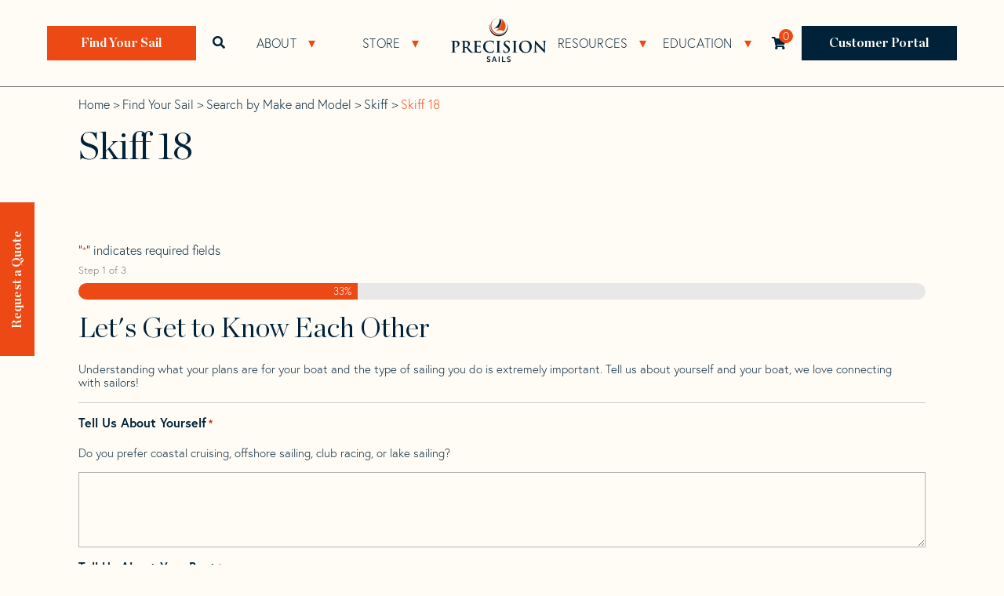

--- FILE ---
content_type: text/html; charset=UTF-8
request_url: https://www.precisionsailloft.com/sails/skiff/skiff-18/
body_size: 55057
content:

<!doctype html>
<html lang="en-US">
<head>
  <meta charset="UTF-8">
<script>
var gform;gform||(document.addEventListener("gform_main_scripts_loaded",function(){gform.scriptsLoaded=!0}),document.addEventListener("gform/theme/scripts_loaded",function(){gform.themeScriptsLoaded=!0}),window.addEventListener("DOMContentLoaded",function(){gform.domLoaded=!0}),gform={domLoaded:!1,scriptsLoaded:!1,themeScriptsLoaded:!1,isFormEditor:()=>"function"==typeof InitializeEditor,callIfLoaded:function(o){return!(!gform.domLoaded||!gform.scriptsLoaded||!gform.themeScriptsLoaded&&!gform.isFormEditor()||(gform.isFormEditor()&&console.warn("The use of gform.initializeOnLoaded() is deprecated in the form editor context and will be removed in Gravity Forms 3.1."),o(),0))},initializeOnLoaded:function(o){gform.callIfLoaded(o)||(document.addEventListener("gform_main_scripts_loaded",()=>{gform.scriptsLoaded=!0,gform.callIfLoaded(o)}),document.addEventListener("gform/theme/scripts_loaded",()=>{gform.themeScriptsLoaded=!0,gform.callIfLoaded(o)}),window.addEventListener("DOMContentLoaded",()=>{gform.domLoaded=!0,gform.callIfLoaded(o)}))},hooks:{action:{},filter:{}},addAction:function(o,r,e,t){gform.addHook("action",o,r,e,t)},addFilter:function(o,r,e,t){gform.addHook("filter",o,r,e,t)},doAction:function(o){gform.doHook("action",o,arguments)},applyFilters:function(o){return gform.doHook("filter",o,arguments)},removeAction:function(o,r){gform.removeHook("action",o,r)},removeFilter:function(o,r,e){gform.removeHook("filter",o,r,e)},addHook:function(o,r,e,t,n){null==gform.hooks[o][r]&&(gform.hooks[o][r]=[]);var d=gform.hooks[o][r];null==n&&(n=r+"_"+d.length),gform.hooks[o][r].push({tag:n,callable:e,priority:t=null==t?10:t})},doHook:function(r,o,e){var t;if(e=Array.prototype.slice.call(e,1),null!=gform.hooks[r][o]&&((o=gform.hooks[r][o]).sort(function(o,r){return o.priority-r.priority}),o.forEach(function(o){"function"!=typeof(t=o.callable)&&(t=window[t]),"action"==r?t.apply(null,e):e[0]=t.apply(null,e)})),"filter"==r)return e[0]},removeHook:function(o,r,t,n){var e;null!=gform.hooks[o][r]&&(e=(e=gform.hooks[o][r]).filter(function(o,r,e){return!!(null!=n&&n!=o.tag||null!=t&&t!=o.priority)}),gform.hooks[o][r]=e)}});
</script>

  <meta http-equiv="Content-Security-Policy" content="upgrade-insecure-requests">
  <meta name="viewport" content="width=device-width, initial-scale=1">
  <link rel="profile" href="http://gmpg.org/xfn/11">
  <link rel="pingback" href="https://www.precisionsailloft.com/xmlrpc.php">
  <link rel="stylesheet" href="https://use.typekit.net/kbp0mxo.css">
  <meta name="viewport" content="width=device-width, initial-scale=1.0">
<meta name='robots' content='index, follow, max-image-preview:large, max-snippet:-1, max-video-preview:-1' />
<script id="cookieyes" type="text/javascript" src="https://cdn-cookieyes.com/client_data/97e2c15ddefcbc2f2207550b/script.js"></script>
	<!-- This site is optimized with the Yoast SEO plugin v26.8 - https://yoast.com/product/yoast-seo-wordpress/ -->
	<title>Skiff 18 Sails for Sale | Precision Sails</title>
	<meta name="description" content="Buy new custom sails for Skiff 18 sailboats. Browse through popular models and create your own custom mainsail or headsail online." />
	<link rel="canonical" href="https://www.precisionsailloft.com/sails/skiff/skiff-18/" />
	<meta property="og:locale" content="en_US" />
	<meta property="og:type" content="article" />
	<meta property="og:title" content="Skiff 18 Sails for Sale | Precision Sails" />
	<meta property="og:description" content="Buy new custom sails for Skiff 18 sailboats. Browse through popular models and create your own custom mainsail or headsail online." />
	<meta property="og:url" content="https://www.precisionsailloft.com/sails/skiff/skiff-18/" />
	<meta property="og:site_name" content="Precision Sails" />
	<meta property="article:publisher" content="https://www.facebook.com/PrecisionSails" />
	<meta name="twitter:card" content="summary_large_image" />
	<meta name="twitter:site" content="@PrecisionSails" />
	<script type="application/ld+json" class="yoast-schema-graph">{"@context":"https://schema.org","@graph":[{"@type":"WebPage","@id":"https://www.precisionsailloft.com/sails/skiff/skiff-18/","url":"https://www.precisionsailloft.com/sails/skiff/skiff-18/","name":"Skiff 18 Sails for Sale | Precision Sails","isPartOf":{"@id":"https://www.precisionsailloft.com/#website"},"datePublished":"2021-06-11T21:10:16+00:00","description":"Buy new custom sails for Skiff 18 sailboats. Browse through popular models and create your own custom mainsail or headsail online.","breadcrumb":{"@id":"https://www.precisionsailloft.com/sails/skiff/skiff-18/#breadcrumb"},"inLanguage":"en-US","potentialAction":[{"@type":"ReadAction","target":["https://www.precisionsailloft.com/sails/skiff/skiff-18/"]}]},{"@type":"BreadcrumbList","@id":"https://www.precisionsailloft.com/sails/skiff/skiff-18/#breadcrumb","itemListElement":[{"@type":"ListItem","position":1,"name":"Home","item":"https://www.precisionsailloft.com/"},{"@type":"ListItem","position":2,"name":"Find Your Sail","item":"https://www.precisionsailloft.com/find-your-sail/"},{"@type":"ListItem","position":3,"name":"Search by Make and Model","item":"https://www.precisionsailloft.com/find-your-sail/search-by-make-and-model/"},{"@type":"ListItem","position":4,"name":"Skiff","item":"https://www.precisionsailloft.com/sails/skiff/"},{"@type":"ListItem","position":5,"name":"Skiff 18"}]},{"@type":"WebSite","@id":"https://www.precisionsailloft.com/#website","url":"https://www.precisionsailloft.com/","name":"Precision Sails","description":"","publisher":{"@id":"https://www.precisionsailloft.com/#organization"},"potentialAction":[{"@type":"SearchAction","target":{"@type":"EntryPoint","urlTemplate":"https://www.precisionsailloft.com/?s={search_term_string}"},"query-input":{"@type":"PropertyValueSpecification","valueRequired":true,"valueName":"search_term_string"}}],"inLanguage":"en-US"},{"@type":"Organization","@id":"https://www.precisionsailloft.com/#organization","name":"Precision Sails","url":"https://www.precisionsailloft.com/","logo":{"@type":"ImageObject","inLanguage":"en-US","@id":"https://www.precisionsailloft.com/#/schema/logo/image/","url":"https://www.precisionsailloft.com/wp-content/uploads/2021/04/PS-logo-1.png","contentUrl":"https://www.precisionsailloft.com/wp-content/uploads/2021/04/PS-logo-1.png","width":123,"height":57,"caption":"Precision Sails"},"image":{"@id":"https://www.precisionsailloft.com/#/schema/logo/image/"},"sameAs":["https://www.facebook.com/PrecisionSails","https://x.com/PrecisionSails","https://www.instagram.com/precisionsails/","https://ca.linkedin.com/company/precision-sails","https://www.youtube.com/channel/UCV9xrn6poOiuucBZpoVyksg/featured"]}]}</script>
	<!-- / Yoast SEO plugin. -->


<link rel='dns-prefetch' href='//use.fontawesome.com' />
<link rel='dns-prefetch' href='//fonts.googleapis.com' />
<link href='https://fonts.gstatic.com' crossorigin rel='preconnect' />
<link rel="alternate" type="application/rss+xml" title="Precision Sails &raquo; Feed" href="https://www.precisionsailloft.com/feed/" />
<link rel="alternate" type="application/rss+xml" title="Precision Sails &raquo; Comments Feed" href="https://www.precisionsailloft.com/comments/feed/" />
<link rel="alternate" type="application/rss+xml" title="Precision Sails &raquo; Skiff 18 Comments Feed" href="https://www.precisionsailloft.com/sails/skiff/skiff-18/feed/" />
<link rel="alternate" title="oEmbed (JSON)" type="application/json+oembed" href="https://www.precisionsailloft.com/wp-json/oembed/1.0/embed?url=https%3A%2F%2Fwww.precisionsailloft.com%2Fsails%2Fskiff%2Fskiff-18%2F" />
<link rel="alternate" title="oEmbed (XML)" type="text/xml+oembed" href="https://www.precisionsailloft.com/wp-json/oembed/1.0/embed?url=https%3A%2F%2Fwww.precisionsailloft.com%2Fsails%2Fskiff%2Fskiff-18%2F&#038;format=xml" />
<style id='wp-img-auto-sizes-contain-inline-css'>img:is([sizes=auto i],[sizes^="auto," i]){contain-intrinsic-size:3000px 1500px}</style>
<style id='wp-block-library-inline-css'>:root{--wp-block-synced-color:#7a00df;--wp-block-synced-color--rgb:122,0,223;--wp-bound-block-color:var(--wp-block-synced-color);--wp-editor-canvas-background:#ddd;--wp-admin-theme-color:#007cba;--wp-admin-theme-color--rgb:0,124,186;--wp-admin-theme-color-darker-10:#006ba1;--wp-admin-theme-color-darker-10--rgb:0,107,160.5;--wp-admin-theme-color-darker-20:#005a87;--wp-admin-theme-color-darker-20--rgb:0,90,135;--wp-admin-border-width-focus:2px}@media (min-resolution:192dpi){:root{--wp-admin-border-width-focus:1.5px}}.wp-element-button{cursor:pointer}:root .has-very-light-gray-background-color{background-color:#eee}:root .has-very-dark-gray-background-color{background-color:#313131}:root .has-very-light-gray-color{color:#eee}:root .has-very-dark-gray-color{color:#313131}:root .has-vivid-green-cyan-to-vivid-cyan-blue-gradient-background{background:linear-gradient(135deg,#00d084,#0693e3)}:root .has-purple-crush-gradient-background{background:linear-gradient(135deg,#34e2e4,#4721fb 50%,#ab1dfe)}:root .has-hazy-dawn-gradient-background{background:linear-gradient(135deg,#faaca8,#dad0ec)}:root .has-subdued-olive-gradient-background{background:linear-gradient(135deg,#fafae1,#67a671)}:root .has-atomic-cream-gradient-background{background:linear-gradient(135deg,#fdd79a,#004a59)}:root .has-nightshade-gradient-background{background:linear-gradient(135deg,#330968,#31cdcf)}:root .has-midnight-gradient-background{background:linear-gradient(135deg,#020381,#2874fc)}:root{--wp--preset--font-size--normal:16px;--wp--preset--font-size--huge:42px}.has-regular-font-size{font-size:1em}.has-larger-font-size{font-size:2.625em}.has-normal-font-size{font-size:var(--wp--preset--font-size--normal)}.has-huge-font-size{font-size:var(--wp--preset--font-size--huge)}.has-text-align-center{text-align:center}.has-text-align-left{text-align:left}.has-text-align-right{text-align:right}.has-fit-text{white-space:nowrap!important}#end-resizable-editor-section{display:none}.aligncenter{clear:both}.items-justified-left{justify-content:flex-start}.items-justified-center{justify-content:center}.items-justified-right{justify-content:flex-end}.items-justified-space-between{justify-content:space-between}.screen-reader-text{border:0;clip-path:inset(50%);height:1px;margin:-1px;overflow:hidden;padding:0;position:absolute;width:1px;word-wrap:normal!important}.screen-reader-text:focus{background-color:#ddd;clip-path:none;color:#444;display:block;font-size:1em;height:auto;left:5px;line-height:normal;padding:15px 23px 14px;text-decoration:none;top:5px;width:auto;z-index:100000}html :where(.has-border-color){border-style:solid}html :where([style*=border-top-color]){border-top-style:solid}html :where([style*=border-right-color]){border-right-style:solid}html :where([style*=border-bottom-color]){border-bottom-style:solid}html :where([style*=border-left-color]){border-left-style:solid}html :where([style*=border-width]){border-style:solid}html :where([style*=border-top-width]){border-top-style:solid}html :where([style*=border-right-width]){border-right-style:solid}html :where([style*=border-bottom-width]){border-bottom-style:solid}html :where([style*=border-left-width]){border-left-style:solid}html :where(img[class*=wp-image-]){height:auto;max-width:100%}:where(figure){margin:0 0 1em}html :where(.is-position-sticky){--wp-admin--admin-bar--position-offset:var(--wp-admin--admin-bar--height,0px)}@media screen and (max-width:600px){html :where(.is-position-sticky){--wp-admin--admin-bar--position-offset:0px}}</style><style id='wp-block-paragraph-inline-css'>.is-small-text{font-size:.875em}.is-regular-text{font-size:1em}.is-large-text{font-size:2.25em}.is-larger-text{font-size:3em}.has-drop-cap:not(:focus):first-letter{float:left;font-size:8.4em;font-style:normal;font-weight:100;line-height:.68;margin:.05em .1em 0 0;text-transform:uppercase}body.rtl .has-drop-cap:not(:focus):first-letter{float:none;margin-left:.1em}p.has-drop-cap.has-background{overflow:hidden}:root :where(p.has-background){padding:1.25em 2.375em}:where(p.has-text-color:not(.has-link-color)) a{color:inherit}p.has-text-align-left[style*="writing-mode:vertical-lr"],p.has-text-align-right[style*="writing-mode:vertical-rl"]{rotate:180deg}</style>
<link rel='stylesheet' id='wpacu-combined-css-head-1' href='//www.precisionsailloft.com/wp-content/cache/asset-cleanup/css/head-d35d2886e08f36f37643934c9dfe3884808a63aa.css' type='text/css' media='all' />
<style id='global-styles-inline-css'>:root{--wp--preset--aspect-ratio--square:1;--wp--preset--aspect-ratio--4-3:4/3;--wp--preset--aspect-ratio--3-4:3/4;--wp--preset--aspect-ratio--3-2:3/2;--wp--preset--aspect-ratio--2-3:2/3;--wp--preset--aspect-ratio--16-9:16/9;--wp--preset--aspect-ratio--9-16:9/16;--wp--preset--color--black:#000000;--wp--preset--color--cyan-bluish-gray:#abb8c3;--wp--preset--color--white:#ffffff;--wp--preset--color--pale-pink:#f78da7;--wp--preset--color--vivid-red:#cf2e2e;--wp--preset--color--luminous-vivid-orange:#ff6900;--wp--preset--color--luminous-vivid-amber:#fcb900;--wp--preset--color--light-green-cyan:#7bdcb5;--wp--preset--color--vivid-green-cyan:#00d084;--wp--preset--color--pale-cyan-blue:#8ed1fc;--wp--preset--color--vivid-cyan-blue:#0693e3;--wp--preset--color--vivid-purple:#9b51e0;--wp--preset--color--brand-bg:#ed4915;--wp--preset--color--light-bg:#f2f1ed;--wp--preset--color--dark-bg:#002238;--wp--preset--gradient--vivid-cyan-blue-to-vivid-purple:linear-gradient(135deg,rgb(6,147,227) 0%,rgb(155,81,224) 100%);--wp--preset--gradient--light-green-cyan-to-vivid-green-cyan:linear-gradient(135deg,rgb(122,220,180) 0%,rgb(0,208,130) 100%);--wp--preset--gradient--luminous-vivid-amber-to-luminous-vivid-orange:linear-gradient(135deg,rgb(252,185,0) 0%,rgb(255,105,0) 100%);--wp--preset--gradient--luminous-vivid-orange-to-vivid-red:linear-gradient(135deg,rgb(255,105,0) 0%,rgb(207,46,46) 100%);--wp--preset--gradient--very-light-gray-to-cyan-bluish-gray:linear-gradient(135deg,rgb(238,238,238) 0%,rgb(169,184,195) 100%);--wp--preset--gradient--cool-to-warm-spectrum:linear-gradient(135deg,rgb(74,234,220) 0%,rgb(151,120,209) 20%,rgb(207,42,186) 40%,rgb(238,44,130) 60%,rgb(251,105,98) 80%,rgb(254,248,76) 100%);--wp--preset--gradient--blush-light-purple:linear-gradient(135deg,rgb(255,206,236) 0%,rgb(152,150,240) 100%);--wp--preset--gradient--blush-bordeaux:linear-gradient(135deg,rgb(254,205,165) 0%,rgb(254,45,45) 50%,rgb(107,0,62) 100%);--wp--preset--gradient--luminous-dusk:linear-gradient(135deg,rgb(255,203,112) 0%,rgb(199,81,192) 50%,rgb(65,88,208) 100%);--wp--preset--gradient--pale-ocean:linear-gradient(135deg,rgb(255,245,203) 0%,rgb(182,227,212) 50%,rgb(51,167,181) 100%);--wp--preset--gradient--electric-grass:linear-gradient(135deg,rgb(202,248,128) 0%,rgb(113,206,126) 100%);--wp--preset--gradient--midnight:linear-gradient(135deg,rgb(2,3,129) 0%,rgb(40,116,252) 100%);--wp--preset--font-size--small:14px;--wp--preset--font-size--medium:23px;--wp--preset--font-size--large:26px;--wp--preset--font-size--x-large:42px;--wp--preset--font-size--normal:16px;--wp--preset--font-size--huge:37px;--wp--preset--spacing--20:0.44rem;--wp--preset--spacing--30:0.67rem;--wp--preset--spacing--40:1rem;--wp--preset--spacing--50:1.5rem;--wp--preset--spacing--60:2.25rem;--wp--preset--spacing--70:3.38rem;--wp--preset--spacing--80:5.06rem;--wp--preset--shadow--natural:6px 6px 9px rgba(0, 0, 0, 0.2);--wp--preset--shadow--deep:12px 12px 50px rgba(0, 0, 0, 0.4);--wp--preset--shadow--sharp:6px 6px 0px rgba(0, 0, 0, 0.2);--wp--preset--shadow--outlined:6px 6px 0px -3px rgb(255, 255, 255), 6px 6px rgb(0, 0, 0);--wp--preset--shadow--crisp:6px 6px 0px rgb(0, 0, 0)}:where(.is-layout-flex){gap:.5em}:where(.is-layout-grid){gap:.5em}body .is-layout-flex{display:flex}.is-layout-flex{flex-wrap:wrap;align-items:center}.is-layout-flex>:is(*,div){margin:0}body .is-layout-grid{display:grid}.is-layout-grid>:is(*,div){margin:0}:where(.wp-block-columns.is-layout-flex){gap:2em}:where(.wp-block-columns.is-layout-grid){gap:2em}:where(.wp-block-post-template.is-layout-flex){gap:1.25em}:where(.wp-block-post-template.is-layout-grid){gap:1.25em}.has-black-color{color:var(--wp--preset--color--black)!important}.has-cyan-bluish-gray-color{color:var(--wp--preset--color--cyan-bluish-gray)!important}.has-white-color{color:var(--wp--preset--color--white)!important}.has-pale-pink-color{color:var(--wp--preset--color--pale-pink)!important}.has-vivid-red-color{color:var(--wp--preset--color--vivid-red)!important}.has-luminous-vivid-orange-color{color:var(--wp--preset--color--luminous-vivid-orange)!important}.has-luminous-vivid-amber-color{color:var(--wp--preset--color--luminous-vivid-amber)!important}.has-light-green-cyan-color{color:var(--wp--preset--color--light-green-cyan)!important}.has-vivid-green-cyan-color{color:var(--wp--preset--color--vivid-green-cyan)!important}.has-pale-cyan-blue-color{color:var(--wp--preset--color--pale-cyan-blue)!important}.has-vivid-cyan-blue-color{color:var(--wp--preset--color--vivid-cyan-blue)!important}.has-vivid-purple-color{color:var(--wp--preset--color--vivid-purple)!important}.has-black-background-color{background-color:var(--wp--preset--color--black)!important}.has-cyan-bluish-gray-background-color{background-color:var(--wp--preset--color--cyan-bluish-gray)!important}.has-white-background-color{background-color:var(--wp--preset--color--white)!important}.has-pale-pink-background-color{background-color:var(--wp--preset--color--pale-pink)!important}.has-vivid-red-background-color{background-color:var(--wp--preset--color--vivid-red)!important}.has-luminous-vivid-orange-background-color{background-color:var(--wp--preset--color--luminous-vivid-orange)!important}.has-luminous-vivid-amber-background-color{background-color:var(--wp--preset--color--luminous-vivid-amber)!important}.has-light-green-cyan-background-color{background-color:var(--wp--preset--color--light-green-cyan)!important}.has-vivid-green-cyan-background-color{background-color:var(--wp--preset--color--vivid-green-cyan)!important}.has-pale-cyan-blue-background-color{background-color:var(--wp--preset--color--pale-cyan-blue)!important}.has-vivid-cyan-blue-background-color{background-color:var(--wp--preset--color--vivid-cyan-blue)!important}.has-vivid-purple-background-color{background-color:var(--wp--preset--color--vivid-purple)!important}.has-black-border-color{border-color:var(--wp--preset--color--black)!important}.has-cyan-bluish-gray-border-color{border-color:var(--wp--preset--color--cyan-bluish-gray)!important}.has-white-border-color{border-color:var(--wp--preset--color--white)!important}.has-pale-pink-border-color{border-color:var(--wp--preset--color--pale-pink)!important}.has-vivid-red-border-color{border-color:var(--wp--preset--color--vivid-red)!important}.has-luminous-vivid-orange-border-color{border-color:var(--wp--preset--color--luminous-vivid-orange)!important}.has-luminous-vivid-amber-border-color{border-color:var(--wp--preset--color--luminous-vivid-amber)!important}.has-light-green-cyan-border-color{border-color:var(--wp--preset--color--light-green-cyan)!important}.has-vivid-green-cyan-border-color{border-color:var(--wp--preset--color--vivid-green-cyan)!important}.has-pale-cyan-blue-border-color{border-color:var(--wp--preset--color--pale-cyan-blue)!important}.has-vivid-cyan-blue-border-color{border-color:var(--wp--preset--color--vivid-cyan-blue)!important}.has-vivid-purple-border-color{border-color:var(--wp--preset--color--vivid-purple)!important}.has-vivid-cyan-blue-to-vivid-purple-gradient-background{background:var(--wp--preset--gradient--vivid-cyan-blue-to-vivid-purple)!important}.has-light-green-cyan-to-vivid-green-cyan-gradient-background{background:var(--wp--preset--gradient--light-green-cyan-to-vivid-green-cyan)!important}.has-luminous-vivid-amber-to-luminous-vivid-orange-gradient-background{background:var(--wp--preset--gradient--luminous-vivid-amber-to-luminous-vivid-orange)!important}.has-luminous-vivid-orange-to-vivid-red-gradient-background{background:var(--wp--preset--gradient--luminous-vivid-orange-to-vivid-red)!important}.has-very-light-gray-to-cyan-bluish-gray-gradient-background{background:var(--wp--preset--gradient--very-light-gray-to-cyan-bluish-gray)!important}.has-cool-to-warm-spectrum-gradient-background{background:var(--wp--preset--gradient--cool-to-warm-spectrum)!important}.has-blush-light-purple-gradient-background{background:var(--wp--preset--gradient--blush-light-purple)!important}.has-blush-bordeaux-gradient-background{background:var(--wp--preset--gradient--blush-bordeaux)!important}.has-luminous-dusk-gradient-background{background:var(--wp--preset--gradient--luminous-dusk)!important}.has-pale-ocean-gradient-background{background:var(--wp--preset--gradient--pale-ocean)!important}.has-electric-grass-gradient-background{background:var(--wp--preset--gradient--electric-grass)!important}.has-midnight-gradient-background{background:var(--wp--preset--gradient--midnight)!important}.has-small-font-size{font-size:var(--wp--preset--font-size--small)!important}.has-medium-font-size{font-size:var(--wp--preset--font-size--medium)!important}.has-large-font-size{font-size:var(--wp--preset--font-size--large)!important}.has-x-large-font-size{font-size:var(--wp--preset--font-size--x-large)!important}</style>

<style id='classic-theme-styles-inline-css'>/*! This file is auto-generated */
.wp-block-button__link{color:#fff;background-color:#32373c;border-radius:9999px;box-shadow:none;text-decoration:none;padding:calc(.667em + 2px) calc(1.333em + 2px);font-size:1.125em}.wp-block-file__button{background:#32373c;color:#fff;text-decoration:none}</style>

<style id='woocommerce-inline-inline-css'>
.woocommerce form .form-row .required { visibility: visible; }
/*# sourceURL=woocommerce-inline-inline-css */
</style>
<style   data-wpacu-inline-css-file='1'>
.tax-product_brand .brand-description{overflow:hidden;zoom:1}.tax-product_brand .brand-description img.brand-thumbnail{width:25%;float:right}.tax-product_brand .brand-description .text{width:72%;float:left}.widget_brand_description img{box-sizing:border-box;width:100%;max-width:none;height:auto;margin:0 0 1em}ul.brand-thumbnails{margin-left:0;margin-bottom:0;clear:both;list-style:none}ul.brand-thumbnails:before{clear:both;content:"";display:table}ul.brand-thumbnails:after{clear:both;content:"";display:table}ul.brand-thumbnails li{float:left;margin:0 3.8% 1em 0;padding:0;position:relative;width:22.05%}ul.brand-thumbnails.fluid-columns li{width:auto}ul.brand-thumbnails:not(.fluid-columns) li.first{clear:both}ul.brand-thumbnails:not(.fluid-columns) li.last{margin-right:0}ul.brand-thumbnails.columns-1 li{width:100%;margin-right:0}ul.brand-thumbnails.columns-2 li{width:48%}ul.brand-thumbnails.columns-3 li{width:30.75%}ul.brand-thumbnails.columns-5 li{width:16.95%}ul.brand-thumbnails.columns-6 li{width:13.5%}.brand-thumbnails li img{box-sizing:border-box;width:100%;max-width:none;height:auto;margin:0}@media screen and (max-width:768px){ul.brand-thumbnails:not(.fluid-columns) li{width:48%!important}ul.brand-thumbnails:not(.fluid-columns) li.first{clear:none}ul.brand-thumbnails:not(.fluid-columns) li.last{margin-right:3.8%}ul.brand-thumbnails:not(.fluid-columns) li:nth-of-type(odd){clear:both}ul.brand-thumbnails:not(.fluid-columns) li:nth-of-type(even){margin-right:0}}.brand-thumbnails-description li{text-align:center}.brand-thumbnails-description li .term-thumbnail img{display:inline}.brand-thumbnails-description li .term-description{margin-top:1em;text-align:left}#brands_a_z h3:target{text-decoration:underline}ul.brands_index{list-style:none outside;overflow:hidden;zoom:1}ul.brands_index li{float:left;margin:0 2px 2px 0}ul.brands_index li a,ul.brands_index li span{border:1px solid #ccc;padding:6px;line-height:1em;float:left;text-decoration:none}ul.brands_index li span{border-color:#eee;color:#ddd}ul.brands_index li a:hover{border-width:2px;padding:5px;text-decoration:none}ul.brands_index li a.active{border-width:2px;padding:5px}div#brands_a_z a.top{border:1px solid #ccc;padding:4px;line-height:1em;float:right;text-decoration:none;font-size:.8em}
</style>
<link rel='stylesheet' id='font-awesome-cdn-webfont-regular-css' href='https://use.fontawesome.com/releases/v5.15.2/css/regular.css' media='all' integrity="sha384-GMkIgTgosuQEt2PEwBHI7MMRsrQplN2sT/7bzPOIxG+Hn37iTlZXFb37m6uE+iHj" crossorigin="anonymous" />
<link rel='stylesheet' id='font-awesome-cdn-webfont-brands-css' href='https://use.fontawesome.com/releases/v5.15.2/css/brands.css' media='all' integrity="sha384-RTi1U6SIW2G3kUi5NslKQjA34F8CsQCVduJO50jqtxhR2KY++LR7KZS2886EwXrk" crossorigin="anonymous" />

<link rel='preload' as="style" onload="this.onload=null;this.rel='stylesheet'" data-wpacu-preload-it-async='1' id='wpacu-combined-google-fonts-css-async-preload' href='https://fonts.googleapis.com/css?family=Source+Sans+Pro:300,300italic,400,400italic,600,700,900&amp;subset=latin,latin-ext&amp;display=swap' type='text/css' media='all' />
<script  id="wpacu-preload-async-css-fallback">
/*! LoadCSS. [c]2020 Filament Group, Inc. MIT License */
/* This file is meant as a standalone workflow for
- testing support for link[rel=preload]
- enabling async CSS loading in browsers that do not support rel=preload
- applying rel preload css once loaded, whether supported or not.
*/
(function(w){"use strict";var wpacuLoadCSS=function(href,before,media,attributes){var doc=w.document;var ss=doc.createElement('link');var ref;if(before){ref=before}else{var refs=(doc.body||doc.getElementsByTagName('head')[0]).childNodes;ref=refs[refs.length-1]}
var sheets=doc.styleSheets;if(attributes){for(var attributeName in attributes){if(attributes.hasOwnProperty(attributeName)){ss.setAttribute(attributeName,attributes[attributeName])}}}
ss.rel="stylesheet";ss.href=href;ss.media="only x";function ready(cb){if(doc.body){return cb()}
setTimeout(function(){ready(cb)})}
ready(function(){ref.parentNode.insertBefore(ss,(before?ref:ref.nextSibling))});var onwpaculoadcssdefined=function(cb){var resolvedHref=ss.href;var i=sheets.length;while(i--){if(sheets[i].href===resolvedHref){return cb()}}
setTimeout(function(){onwpaculoadcssdefined(cb)})};function wpacuLoadCB(){if(ss.addEventListener){ss.removeEventListener("load",wpacuLoadCB)}
ss.media=media||"all"}
if(ss.addEventListener){ss.addEventListener("load",wpacuLoadCB)}
ss.onwpaculoadcssdefined=onwpaculoadcssdefined;onwpaculoadcssdefined(wpacuLoadCB);return ss};if(typeof exports!=="undefined"){exports.wpacuLoadCSS=wpacuLoadCSS}else{w.wpacuLoadCSS=wpacuLoadCSS}}(typeof global!=="undefined"?global:this))
</script>

<style   data-wpacu-inline-css-file='1'>
/*!/wp-content/themes/storefront/assets/css/woocommerce/extensions/brands.css*/.header-widget-region .widget_brand_thumbnails ul.brand-thumbnails{text-align:center}.header-widget-region .widget_brand_thumbnails ul.brand-thumbnails::before,.header-widget-region .widget_brand_thumbnails ul.brand-thumbnails::after{content:"";display:table}.header-widget-region .widget_brand_thumbnails ul.brand-thumbnails::after{clear:both}.header-widget-region .widget_brand_thumbnails ul.brand-thumbnails li{display:inline-block;width:auto!important;float:none!important;margin-bottom:0!important}.header-widget-region .widget_brand_thumbnails ul.brand-thumbnails li img{max-height:16px;width:auto;display:block}.widget_brand_nav ul li .count{float:right}.tax-product_brand .woocommerce-products-header{display:flex;flex-direction:column;margin:0 0 2.2906835em;text-align:center}.tax-product_brand .woocommerce-products-header .brand-thumbnail{margin:0 0 1em;width:auto;max-height:2.2906835em;align-self:center;order:1}.tax-product_brand .woocommerce-products-header .woocommerce-products-header__title,.tax-product_brand .woocommerce-products-header .term-description{order:2}div#brands_a_z::before,div#brands_a_z::after{content:"";display:table}div#brands_a_z::after{clear:both}div#brands_a_z ul.brands_index{margin-left:0;padding:0}div#brands_a_z ul.brands_index li{float:none;display:inline-block;margin:0 .3342343017em .2360828548em 0;padding:0;text-transform:uppercase}div#brands_a_z ul.brands_index li a,div#brands_a_z ul.brands_index li span{float:none;display:block;border:0;padding:.3819820591em;min-width:1.618em;text-align:center;background-color:#eee;color:#43454b;line-height:1}div#brands_a_z ul.brands_index li span{opacity:.3}div#brands_a_z h3{text-transform:uppercase}div#brands_a_z a.top{padding:.6180469716em;background-color:#eee;color:#43454b;border:0;line-height:1}div#brands_a_z ul.brands{margin-left:0;list-style-position:inside}div#brands_a_z ul.brands li{margin:0 0 .3819820591em;padding:0 0 .3819820591em;border-bottom:1px solid rgb(0 0 0 / .05)}.storefront-wc-brands-single-product{margin:0 0 .5407911001em}.storefront-wc-brands-single-product img{max-height:2.2906835em}@media(min-width:768px){div#brands_a_z ul.brands_index{width:21.7391304348%;float:left;margin-right:4.347826087%;transition:all .5s ease}div#brands_a_z h3{width:73.9130434783%;float:right;margin-right:0;clear:right;text-transform:uppercase}div#brands_a_z h3:first-of-type{margin-top:0}div#brands_a_z a.top{clear:right}div#brands_a_z ul.brands{width:73.9130434783%;float:right;margin-right:0;clear:right}}
</style>

<script id="wc-add-to-cart-js-extra">
var wc_add_to_cart_params = {"ajax_url":"/wp-admin/admin-ajax.php","wc_ajax_url":"/?wc-ajax=%%endpoint%%","i18n_view_cart":"View cart","cart_url":"https://www.precisionsailloft.com/cart/","is_cart":"","cart_redirect_after_add":"no"};
//# sourceURL=wc-add-to-cart-js-extra
</script>
<script id="woocommerce-js-extra">
var woocommerce_params = {"ajax_url":"/wp-admin/admin-ajax.php","wc_ajax_url":"/?wc-ajax=%%endpoint%%","i18n_password_show":"Show password","i18n_password_hide":"Hide password"};
//# sourceURL=woocommerce-js-extra
</script>
<script defer='defer' id='wpacu-combined-js-head-group-2' src='//www.precisionsailloft.com/wp-content/cache/asset-cleanup/js/head-35f48543a22fb413edf60b03a9f96b6f14628fdc.js'></script><script id='wpacu-combined-js-head-group-1' src='//www.precisionsailloft.com/wp-content/cache/asset-cleanup/js/head-39c066aefe6f3a8ac8e5501394f41e05013654f2.js'></script><link rel="https://api.w.org/" href="https://www.precisionsailloft.com/wp-json/" /><link rel="alternate" title="JSON" type="application/json" href="https://www.precisionsailloft.com/wp-json/wp/v2/makes-and-models/30181" /><link rel="EditURI" type="application/rsd+xml" title="RSD" href="https://www.precisionsailloft.com/xmlrpc.php?rsd" />
<meta name="generator" content="WordPress 6.9" />
<meta name="generator" content="WooCommerce 10.1.3" />
<link rel='shortlink' href='https://www.precisionsailloft.com/?p=30181' />
<script>
	document.addEventListener("DOMContentLoaded", () => {
  const hideOnMobile = (val) => {
    if (val.matches) {
      document.querySelector(".footer-mobile-rfq").style.display = "none";
    }
  };

  const val = window.matchMedia("(max-width: 1024px)");
  hideOnMobile(val);
  val.addEventListener(hideOnMobile);
});

</script>
<script>
    function getQueryParam(param) {
        var params = new URLSearchParams(window.location.search);
        return params.get(param);
    }

    function setCookie(name, value, days) {
        var expires = "";
        if (days) {
            var date = new Date();
            date.setTime(date.getTime() + (days * 24 * 60 * 60 * 1000));
            expires = "; expires=" + date.toUTCString();
        }
        document.cookie = name + "=" + (value || "") + expires + "; path=/";
    }

    function getCookie(name) {
        var nameEQ = name + "=";
        var ca = document.cookie.split(';');
        for (var i = 0; i < ca.length; i++) {
            var c = ca[i];
            while (c.charAt(0) == ' ') c = c.substring(1, c.length);
            if (c.indexOf(nameEQ) == 0) return c.substring(nameEQ.length, c.length);
        }
        return null;
    }

    document.addEventListener('DOMContentLoaded', function() {
        var utmSource = getQueryParam('utm_source');
        var utmMedium = getQueryParam('utm_medium');
        var utmCampaign = getQueryParam('utm_campaign');
        var utmContent = getQueryParam('utm_content');
        var utmTerm = getQueryParam('utm_term');

        if (utmSource) setCookie('utm_source', utmSource, 30);
        if (utmMedium) setCookie('utm_medium', utmMedium, 30);
        if (utmCampaign) setCookie('utm_campaign', utmCampaign, 30);
        if (utmContent) setCookie('utm_content', utmContent, 30);
        if (utmTerm) setCookie('utm_term', utmTerm, 30);

        // Debugging: Log stored cookies
        console.log('Cookies after setting: ', document.cookie);
        console.log('UTM Source:', getCookie('utm_source'));
        console.log('UTM Medium:', getCookie('utm_medium'));
        console.log('UTM Campaign:', getCookie('utm_campaign'));
        console.log('UTM Content:', getCookie('utm_content'));
        console.log('UTM Term:', getCookie('utm_term'));
    });
</script>
	<noscript><style>.woocommerce-product-gallery{opacity:1!important}</style></noscript>
	<link rel="icon" href="https://www.precisionsailloft.com/wp-content/uploads/2021/06/cropped-PS_favicon-32x32.png" sizes="32x32" />
<link rel="icon" href="https://www.precisionsailloft.com/wp-content/uploads/2021/06/cropped-PS_favicon-192x192.png" sizes="192x192" />
<link rel="apple-touch-icon" href="https://www.precisionsailloft.com/wp-content/uploads/2021/06/cropped-PS_favicon-180x180.png" />
<meta name="msapplication-TileImage" content="https://www.precisionsailloft.com/wp-content/uploads/2021/06/cropped-PS_favicon-270x270.png" />
  <!-- Google Tag Manager -->
<script data-wpmeteor-nooptimize=”true”>(function(w,d,s,l,i){w[l]=w[l]||[];w[l].push({'gtm.start':
new Date().getTime(),event:'gtm.js'});var f=d.getElementsByTagName(s)[0],
j=d.createElement(s),dl=l!='dataLayer'?'&l='+l:'';j.async=true;j.src=
'https://www.googletagmanager.com/gtm.js?id='+i+dl;f.parentNode.insertBefore(j,f);
})(window,document,'script','dataLayer','GTM-N5RVR6H');</script>
<!-- End Google Tag Manager -->	<meta name="facebook-domain-verification" content="66sndlpq7so94pfuwo0oln3wa47kgq" />





</head>

<body class="wp-singular makes-and-models-template-default single single-makes-and-models postid-30181 wp-custom-logo wp-embed-responsive wp-theme-storefront wp-child-theme-ps-storefront theme-storefront woocommerce-no-js group-blog storefront-align-wide right-sidebar woocommerce-active currency-usd">
<!-- Google Tag Manager (noscript) -->
<noscript data-wpmeteor-nooptimize=”true”><iframe src="https://www.googletagmanager.com/ns.html?id=GTM-N5RVR6H"
height="0" width="0" style="display:none;visibility:hidden"></iframe></noscript>
<!-- End Google Tag Manager (noscript) -->


<div id="page" class="hfeed site">
	
  
	<header id="masthead" class="site-header" role="banner">
				<a class="skip-link screen-reader-text" href="#site-navigation">Skip to navigation</a>
		<a class="skip-link screen-reader-text" href="#content">Skip to content</a>
		
		<div class="notice-bar">
					</div>

		<nav class="container fixed-gap" role="navigation">
			<div class="mobile-header-wrapper">
				<div class="shop-utilities">
					<button class="accordion-toggle search-button js-search-toggle" aria-expanded="false" aria-controls="site-search-bar" data-toggle="closed">
						<i class="fas fa-search"></i>
						<span class="sr-only">Open search bar</span>
					</button>
					<a href="https://www.precisionsailloft.com/cart/" class="cart-link"><i class="fas fa-shopping-cart"></i><span class="counter">0</span></a>
				</div>

				<div class="mobile-nav-item site-logo">
					<a href="https://www.precisionsailloft.com">
						<svg xmlns="http://www.w3.org/2000/svg" fill="none" viewBox="0 0 123 57">
  <title>Precision Sails</title>
  <g clip-path="url(#clip0)">
    <path fill="#002238" d="M2.02 34.82c0-3.04 0-3.6-.04-4.24-.039-.68-.2-1-.86-1.141a4.127 4.127 0 00-.78-.06c-.22 0-.34-.04-.34-.18 0-.14.14-.18.44-.18 1.06 0 2.32.06 2.88.06.821 0 1.981-.06 2.9-.06 2.5 0 3.4.84 3.721 1.14a3.475 3.475 0 011 2.382 4.708 4.708 0 01-4.921 4.84c-.14.004-.28-.003-.42-.02-.1-.02-.24-.04-.24-.18 0-.16.14-.22.56-.22a3.15 3.15 0 002.681-3.3 3.852 3.852 0 00-1.18-3 2.97 2.97 0 00-2-.78 2.826 2.826 0 00-.78.08c-.1.04-.161.16-.161.38v8c0 1.842 0 3.422.1 4.283.061.559.181 1 .781 1.08.338.047.679.074 1.02.08.22 0 .32.059.32.16 0 .14-.16.2-.38.2-1.32 0-2.58-.06-3.1-.06-.46 0-1.72.06-2.52.06-.26 0-.401-.06-.401-.2 0-.1.08-.16.32-.16.242 0 .484-.027.72-.08.4-.08.5-.521.58-1.1.1-.84.1-2.42.1-4.261V34.82zM15.3 34.82c0-3.04 0-3.6-.04-4.24-.04-.68-.2-1-.86-1.141a4.137 4.137 0 00-.78-.06c-.22 0-.34-.04-.34-.18 0-.14.14-.18.44-.18 1.06 0 2.32.06 2.74.06.68 0 2.2-.06 2.82-.06a6.391 6.391 0 013.681.86 3.461 3.461 0 011.36 2.74c0 1.48-.62 2.842-2.64 4.482 1.78 2.24 3.16 4.02 4.341 5.26a3.978 3.978 0 002.24 1.36c.185.038.372.058.56.062.161 0 .241.059.241.16 0 .159-.14.2-.38.2h-1.9a4.053 4.053 0 01-2.14-.38 9.633 9.633 0 01-2.74-2.94c-.8-1.1-1.72-2.461-1.982-2.761a.416.416 0 00-.359-.14l-1.742-.04c-.1 0-.159.04-.159.16v.28c0 1.86 0 3.44.1 4.28.06.58.18 1.022.78 1.1.326.045.653.072.981.08.16 0 .24.06.24.16 0 .14-.14.2-.4.2-1.162 0-2.642-.058-2.942-.058-.38 0-1.64.059-2.44.059-.26 0-.4-.06-.4-.2 0-.1.08-.16.32-.16.242 0 .483-.027.72-.08.4-.08.5-.521.58-1.1.1-.84.1-2.42.1-4.261V34.82zm2.36 1.584c0 .22.04.3.18.36a5.28 5.28 0 001.521.2c.5.07 1.006-.052 1.42-.341a3.523 3.523 0 001.18-3c0-2.841-1.88-3.661-3.06-3.661a4.398 4.398 0 00-1.06.08c-.14.04-.18.12-.18.28v6.082z"/>
    <path fill="#002238" d="M30.58 34.82c0-3.04 0-3.6-.04-4.24-.04-.68-.2-1-.86-1.141a4.128 4.128 0 00-.78-.06c-.22 0-.34-.04-.34-.18 0-.14.14-.18.44-.18.54 0 1.12.02 1.62.02.52.02.98.04 1.26.04.64 0 4.622 0 5-.02.29-.024.576-.065.86-.12a1.96 1.96 0 01.322-.08c.1 0 .119.08.119.18-.076.431-.13.865-.16 1.3-.02.2-.06 1.08-.1 1.32-.018.1-.06.222-.2.222s-.18-.1-.18-.281a2.124 2.124 0 00-.12-.72c-.14-.36-.34-.6-1.34-.72-.34-.04-2.44-.08-2.84-.08-.1 0-.14.059-.14.2v5.06c0 .14.02.22.14.22.44 0 2.74 0 3.2-.04a1.4 1.4 0 00.96-.3c.14-.158.22-.258.32-.258.08 0 .14.04.14.16s-.08.44-.16 1.46c-.02.4-.08 1.2-.08 1.34 0 .16 0 .38-.18.38a.161.161 0 01-.135-.044.158.158 0 01-.045-.135 5.32 5.32 0 00-.08-.721c-.1-.4-.38-.7-1.12-.78-.38-.04-2.361-.06-2.842-.06-.1 0-.12.08-.12.2v1.58c0 .68-.02 2.52 0 3.1.04 1.38.36 1.68 2.4 1.68a5.075 5.075 0 001.88-.24c.522-.24.762-.66.9-1.48.04-.22.08-.3.22-.3.16 0 .16.16.16.36a15.82 15.82 0 01-.258 2.22c-.141.52-.321.52-1.081.52-1.5 0-2.6-.04-3.46-.06a43.944 43.944 0 00-2.081-.06c-.22 0-.66 0-1.14.02-.46 0-.981.04-1.381.04-.26 0-.4-.06-.4-.2 0-.1.08-.16.32-.16.242 0 .483-.027.72-.08.4-.08.5-.521.58-1.1.1-.84.1-2.42.1-4.261l.002-3.52zM43.699 42.242a7.54 7.54 0 01-2.48-5.9 7.529 7.529 0 012.34-5.481 8.728 8.728 0 016.321-2.121c.97-.005 1.94.062 2.9.2.76.1 1.4.28 2 .34.22.02.3.12.3.24 0 .16-.059.4-.1 1.1-.04.66-.02 1.76-.06 2.16-.02.3-.06.46-.24.46-.16 0-.2-.16-.2-.44a2.86 2.86 0 00-.781-1.84 5.96 5.96 0 00-4.06-1.241 5.217 5.217 0 00-3.76 1.24 6.682 6.682 0 00-1.842 5.182c0 4.76 3.621 7.12 6.3 7.12 1.78 0 2.86-.2 3.66-1.12.323-.383.556-.834.681-1.32.059-.32.1-.4.26-.4.139 0 .18.14.18.3-.084.897-.231 1.786-.44 2.662a.71.71 0 01-.521.58 11.586 11.586 0 01-3.6.46 10.001 10.001 0 01-6.858-2.181zM59.577 34.82c0-3.04 0-3.6-.04-4.24-.039-.68-.239-1.021-.679-1.12a2.798 2.798 0 00-.72-.08c-.2 0-.32-.04-.32-.2 0-.12.16-.16.48-.16.76 0 2.02.06 2.6.06.5 0 1.68-.06 2.44-.06.26 0 .42.04.42.16 0 .16-.12.2-.32.2a3.366 3.366 0 00-.6.059c-.54.1-.7.44-.74 1.14-.039.64-.039 1.2-.039 4.242v3.52c0 1.94 0 3.52.08 4.38.06.54.2.9.8.982.337.047.678.074 1.02.08.22 0 .318.059.318.16 0 .14-.16.2-.379.2-1.32 0-2.58-.06-3.122-.06-.459 0-1.719.06-2.52.06-.26 0-.4-.06-.4-.2 0-.1.08-.16.32-.16.242 0 .484-.027.72-.08.4-.08.52-.42.58-1 .1-.841.1-2.421.1-4.362l.001-3.52zM67.698 43.904c-.32-.141-.38-.24-.38-.681 0-1.1.082-2.3.1-2.62.02-.3.08-.52.24-.52.18 0 .2.179.2.34.018.346.079.688.18 1.02a2.757 2.757 0 002.86 2.02 2.432 2.432 0 002.68-2.28c0-.98-.3-1.9-1.96-3.2l-.92-.72c-2.2-1.72-2.96-3.121-2.96-4.741 0-2.2 1.84-3.781 4.621-3.781a9.642 9.642 0 012.66.34c.18.04.28.1.28.24 0 .26-.08.84-.08 2.4 0 .44-.06.6-.22.6-.14 0-.2-.12-.2-.36a2.424 2.424 0 00-.52-1.32 2.526 2.526 0 00-2.18-.98 2.105 2.105 0 00-2.38 2.06c0 .92.46 1.622 2.12 2.88l.56.422c2.42 1.82 3.28 3.2 3.28 5.1a4.031 4.031 0 01-1.88 3.48 5.777 5.777 0 01-3.18.82c-1 .04-1.996-.137-2.92-.52zM80.618 34.82c0-3.04 0-3.6-.04-4.24-.04-.68-.239-1.021-.679-1.12a2.798 2.798 0 00-.72-.08c-.2 0-.32-.04-.32-.2 0-.12.16-.16.48-.16.76 0 2.02.06 2.6.06.5 0 1.68-.06 2.44-.06.26 0 .42.04.42.16 0 .16-.12.2-.32.2a3.364 3.364 0 00-.6.059c-.54.1-.7.44-.74 1.14-.04.64-.04 1.2-.04 4.242v3.52c0 1.94 0 3.52.08 4.38.06.54.2.9.8.982.338.047.679.074 1.02.08.22 0 .32.059.32.16 0 .14-.16.2-.38.2-1.32 0-2.58-.06-3.12-.06-.46 0-1.72.06-2.522.06-.26 0-.4-.06-.4-.2 0-.1.08-.16.32-.16.243 0 .484-.027.72-.08.4-.08.52-.42.58-1 .1-.841.1-2.421.1-4.362l.001-3.52zM87.459 36.58c0-3.42 2.26-7.841 8.262-7.841 4.98 0 8.081 2.9 8.081 7.482a7.928 7.928 0 01-.547 3.206 7.915 7.915 0 01-7.734 4.994 7.619 7.619 0 01-8.062-7.84zm13.543.382c0-4.482-2.581-7.262-5.861-7.262-2.3 0-4.922 1.28-4.922 6.26 0 4.162 2.3 7.463 6.142 7.463 1.4 0 4.641-.68 4.641-6.461zM109.28 41.423c.04 1.559.3 2.08.7 2.219.337.104.688.152 1.04.14.219 0 .34.04.34.16 0 .16-.18.2-.46.2-1.3 0-2.1-.058-2.481-.058-.181 0-1.12.059-2.161.059-.26 0-.44-.02-.44-.2 0-.12.121-.16.321-.16.303.005.606-.029.9-.1.521-.16.6-.74.62-2.48l.181-11.782c0-.4.06-.681.26-.681.219 0 .4.26.74.62.24.26 3.28 3.46 6.2 6.362 1.361 1.36 4.061 4.24 4.4 4.56h.1l-.2-8.978c-.02-1.22-.2-1.6-.68-1.8a3.263 3.263 0 00-1.06-.12c-.241 0-.321-.06-.321-.18 0-.16.221-.181.521-.181 1.04 0 2 .06 2.421.06.22 0 .979-.06 1.96-.06.26 0 .46.02.46.18 0 .12-.12.18-.361.18a2.216 2.216 0 00-.6.06c-.561.16-.721.58-.74 1.7l-.22 12.622c0 .44-.08.62-.261.62-.22 0-.46-.22-.68-.44-1.26-1.2-3.821-3.82-5.9-5.881-2.181-2.16-4.4-4.6-4.761-4.98h-.06l.222 8.339zM46.573 54.263c.485.447 1.11.713 1.769.75.54 0 1.03-.28 1.03-.86 0-1.27-3.348-1.05-3.348-3.228a2.18 2.18 0 012.38-2.058 3.013 3.013 0 012.117.76l-.56 1.048a2.595 2.595 0 00-1.569-.62c-.6 0-1.07.35-1.07.85 0 1.26 3.34.95 3.34 3.219a2.12 2.12 0 01-2.34 2.079 3.433 3.433 0 01-2.449-.97l.7-.97zM56.883 54.263h-2.49l-.6 1.82h-1.328l2.5-7.1h1.349l2.5 7.1h-1.33l-.601-1.82zm-1.25-4.047s-.16.7-.3 1.1l-.63 1.9h1.86l-.63-1.9c-.13-.4-.28-1.1-.28-1.1h-.02zM61.123 48.987h1.29v7.1h-1.29v-7.1zM65.613 48.987h1.29v5.986h3.068v1.11h-4.358v-7.096zM72.562 54.263c.485.448 1.11.713 1.768.75.54 0 1.03-.28 1.03-.86 0-1.27-3.347-1.05-3.347-3.228a2.18 2.18 0 012.378-2.058 3.013 3.013 0 012.118.76l-.56 1.048a2.59 2.59 0 00-1.568-.62c-.6 0-1.07.35-1.07.85 0 1.26 3.34.95 3.34 3.219a2.123 2.123 0 01-2.34 2.079 3.44 3.44 0 01-2.45-.97l.701-.97zM55.395 13.355a.086.086 0 00-.039.051.084.084 0 00.01.065.086.086 0 00.1.038 18.643 18.643 0 015.5-1.078.853.853 0 00.67-.311c1.949-2.475 3-5.538 2.984-8.687a1.077 1.077 0 00-.157-.548A13.208 13.208 0 0062.53.617a.1.1 0 00-.14 0 .1.1 0 00-.029.083c.532 7.442-4.865 11.404-6.966 12.655z"/>
    <path fill="#ED4915" d="M57.291 16.004a.085.085 0 00-.038.114.082.082 0 00.092.045c2.062-.421 7.768-1.385 9.616.4a.497.497 0 00.712-.007l.007-.008c1.46-1.56 5.882-7.55-2.629-15.836a.1.1 0 00-.139-.01.1.1 0 00-.03.1c.334 1.802 1.494 10.768-7.591 15.202z"/>
    <path fill="#ED4915" d="M61.014 20.93a10.59 10.59 0 007.857-3.184.117.117 0 000-.167.118.118 0 00-.156-.006 10.161 10.161 0 01-6.89 2.4 10.24 10.24 0 01-9.883-9.825 10.207 10.207 0 016.812-10 .076.076 0 00.044-.1.077.077 0 00-.088-.046 10.627 10.627 0 00-8.043 10.542A10.66 10.66 0 0061.014 20.93z"/>
    <path fill="#002238" d="M72.493 8.09a.108.108 0 00-.195-.02.108.108 0 00-.013.076A11.24 11.24 0 0161.26 21.563h-.2a11.286 11.286 0 01-11.044-11.2c-.002-.736.068-1.47.208-2.191a.086.086 0 00-.068-.1.085.085 0 00-.1.059 11.716 11.716 0 00-.512 3.352A11.764 11.764 0 0061.25 23.302h.027A11.733 11.733 0 0073.01 11.569a11.7 11.7 0 00-.517-3.478z"/>
  </g>
  <defs>
    <clipPath id="clip0">
      <path fill="#fff" d="M0 0h122.643v56.206H0z"/>
    </clipPath>
  </defs>
</svg>

						<span class="sr-only">Go Back to Homepage</span>
					</a>
				</div>
				<button aria-label="Open site navigation" aria-haspopup="true" class="main-nav-toggle mobile-menu-toggle js-menu-toggle">
					<span class="hamburger"></span>
					<span class="hamburger"></span>
					<span class="hamburger-text sr-only js-menu-text">Menu</span>
				</button>
			</div>

			<div class="main-nav-wrapper js-site-nav">
				<div class="main-nav-item site-logo">
					<a href="https://www.precisionsailloft.com">
						<svg xmlns="http://www.w3.org/2000/svg" fill="none" viewBox="0 0 123 57">
  <title>Precision Sails</title>
  <g clip-path="url(#clip0)">
    <path fill="#002238" d="M2.02 34.82c0-3.04 0-3.6-.04-4.24-.039-.68-.2-1-.86-1.141a4.127 4.127 0 00-.78-.06c-.22 0-.34-.04-.34-.18 0-.14.14-.18.44-.18 1.06 0 2.32.06 2.88.06.821 0 1.981-.06 2.9-.06 2.5 0 3.4.84 3.721 1.14a3.475 3.475 0 011 2.382 4.708 4.708 0 01-4.921 4.84c-.14.004-.28-.003-.42-.02-.1-.02-.24-.04-.24-.18 0-.16.14-.22.56-.22a3.15 3.15 0 002.681-3.3 3.852 3.852 0 00-1.18-3 2.97 2.97 0 00-2-.78 2.826 2.826 0 00-.78.08c-.1.04-.161.16-.161.38v8c0 1.842 0 3.422.1 4.283.061.559.181 1 .781 1.08.338.047.679.074 1.02.08.22 0 .32.059.32.16 0 .14-.16.2-.38.2-1.32 0-2.58-.06-3.1-.06-.46 0-1.72.06-2.52.06-.26 0-.401-.06-.401-.2 0-.1.08-.16.32-.16.242 0 .484-.027.72-.08.4-.08.5-.521.58-1.1.1-.84.1-2.42.1-4.261V34.82zM15.3 34.82c0-3.04 0-3.6-.04-4.24-.04-.68-.2-1-.86-1.141a4.137 4.137 0 00-.78-.06c-.22 0-.34-.04-.34-.18 0-.14.14-.18.44-.18 1.06 0 2.32.06 2.74.06.68 0 2.2-.06 2.82-.06a6.391 6.391 0 013.681.86 3.461 3.461 0 011.36 2.74c0 1.48-.62 2.842-2.64 4.482 1.78 2.24 3.16 4.02 4.341 5.26a3.978 3.978 0 002.24 1.36c.185.038.372.058.56.062.161 0 .241.059.241.16 0 .159-.14.2-.38.2h-1.9a4.053 4.053 0 01-2.14-.38 9.633 9.633 0 01-2.74-2.94c-.8-1.1-1.72-2.461-1.982-2.761a.416.416 0 00-.359-.14l-1.742-.04c-.1 0-.159.04-.159.16v.28c0 1.86 0 3.44.1 4.28.06.58.18 1.022.78 1.1.326.045.653.072.981.08.16 0 .24.06.24.16 0 .14-.14.2-.4.2-1.162 0-2.642-.058-2.942-.058-.38 0-1.64.059-2.44.059-.26 0-.4-.06-.4-.2 0-.1.08-.16.32-.16.242 0 .483-.027.72-.08.4-.08.5-.521.58-1.1.1-.84.1-2.42.1-4.261V34.82zm2.36 1.584c0 .22.04.3.18.36a5.28 5.28 0 001.521.2c.5.07 1.006-.052 1.42-.341a3.523 3.523 0 001.18-3c0-2.841-1.88-3.661-3.06-3.661a4.398 4.398 0 00-1.06.08c-.14.04-.18.12-.18.28v6.082z"/>
    <path fill="#002238" d="M30.58 34.82c0-3.04 0-3.6-.04-4.24-.04-.68-.2-1-.86-1.141a4.128 4.128 0 00-.78-.06c-.22 0-.34-.04-.34-.18 0-.14.14-.18.44-.18.54 0 1.12.02 1.62.02.52.02.98.04 1.26.04.64 0 4.622 0 5-.02.29-.024.576-.065.86-.12a1.96 1.96 0 01.322-.08c.1 0 .119.08.119.18-.076.431-.13.865-.16 1.3-.02.2-.06 1.08-.1 1.32-.018.1-.06.222-.2.222s-.18-.1-.18-.281a2.124 2.124 0 00-.12-.72c-.14-.36-.34-.6-1.34-.72-.34-.04-2.44-.08-2.84-.08-.1 0-.14.059-.14.2v5.06c0 .14.02.22.14.22.44 0 2.74 0 3.2-.04a1.4 1.4 0 00.96-.3c.14-.158.22-.258.32-.258.08 0 .14.04.14.16s-.08.44-.16 1.46c-.02.4-.08 1.2-.08 1.34 0 .16 0 .38-.18.38a.161.161 0 01-.135-.044.158.158 0 01-.045-.135 5.32 5.32 0 00-.08-.721c-.1-.4-.38-.7-1.12-.78-.38-.04-2.361-.06-2.842-.06-.1 0-.12.08-.12.2v1.58c0 .68-.02 2.52 0 3.1.04 1.38.36 1.68 2.4 1.68a5.075 5.075 0 001.88-.24c.522-.24.762-.66.9-1.48.04-.22.08-.3.22-.3.16 0 .16.16.16.36a15.82 15.82 0 01-.258 2.22c-.141.52-.321.52-1.081.52-1.5 0-2.6-.04-3.46-.06a43.944 43.944 0 00-2.081-.06c-.22 0-.66 0-1.14.02-.46 0-.981.04-1.381.04-.26 0-.4-.06-.4-.2 0-.1.08-.16.32-.16.242 0 .483-.027.72-.08.4-.08.5-.521.58-1.1.1-.84.1-2.42.1-4.261l.002-3.52zM43.699 42.242a7.54 7.54 0 01-2.48-5.9 7.529 7.529 0 012.34-5.481 8.728 8.728 0 016.321-2.121c.97-.005 1.94.062 2.9.2.76.1 1.4.28 2 .34.22.02.3.12.3.24 0 .16-.059.4-.1 1.1-.04.66-.02 1.76-.06 2.16-.02.3-.06.46-.24.46-.16 0-.2-.16-.2-.44a2.86 2.86 0 00-.781-1.84 5.96 5.96 0 00-4.06-1.241 5.217 5.217 0 00-3.76 1.24 6.682 6.682 0 00-1.842 5.182c0 4.76 3.621 7.12 6.3 7.12 1.78 0 2.86-.2 3.66-1.12.323-.383.556-.834.681-1.32.059-.32.1-.4.26-.4.139 0 .18.14.18.3-.084.897-.231 1.786-.44 2.662a.71.71 0 01-.521.58 11.586 11.586 0 01-3.6.46 10.001 10.001 0 01-6.858-2.181zM59.577 34.82c0-3.04 0-3.6-.04-4.24-.039-.68-.239-1.021-.679-1.12a2.798 2.798 0 00-.72-.08c-.2 0-.32-.04-.32-.2 0-.12.16-.16.48-.16.76 0 2.02.06 2.6.06.5 0 1.68-.06 2.44-.06.26 0 .42.04.42.16 0 .16-.12.2-.32.2a3.366 3.366 0 00-.6.059c-.54.1-.7.44-.74 1.14-.039.64-.039 1.2-.039 4.242v3.52c0 1.94 0 3.52.08 4.38.06.54.2.9.8.982.337.047.678.074 1.02.08.22 0 .318.059.318.16 0 .14-.16.2-.379.2-1.32 0-2.58-.06-3.122-.06-.459 0-1.719.06-2.52.06-.26 0-.4-.06-.4-.2 0-.1.08-.16.32-.16.242 0 .484-.027.72-.08.4-.08.52-.42.58-1 .1-.841.1-2.421.1-4.362l.001-3.52zM67.698 43.904c-.32-.141-.38-.24-.38-.681 0-1.1.082-2.3.1-2.62.02-.3.08-.52.24-.52.18 0 .2.179.2.34.018.346.079.688.18 1.02a2.757 2.757 0 002.86 2.02 2.432 2.432 0 002.68-2.28c0-.98-.3-1.9-1.96-3.2l-.92-.72c-2.2-1.72-2.96-3.121-2.96-4.741 0-2.2 1.84-3.781 4.621-3.781a9.642 9.642 0 012.66.34c.18.04.28.1.28.24 0 .26-.08.84-.08 2.4 0 .44-.06.6-.22.6-.14 0-.2-.12-.2-.36a2.424 2.424 0 00-.52-1.32 2.526 2.526 0 00-2.18-.98 2.105 2.105 0 00-2.38 2.06c0 .92.46 1.622 2.12 2.88l.56.422c2.42 1.82 3.28 3.2 3.28 5.1a4.031 4.031 0 01-1.88 3.48 5.777 5.777 0 01-3.18.82c-1 .04-1.996-.137-2.92-.52zM80.618 34.82c0-3.04 0-3.6-.04-4.24-.04-.68-.239-1.021-.679-1.12a2.798 2.798 0 00-.72-.08c-.2 0-.32-.04-.32-.2 0-.12.16-.16.48-.16.76 0 2.02.06 2.6.06.5 0 1.68-.06 2.44-.06.26 0 .42.04.42.16 0 .16-.12.2-.32.2a3.364 3.364 0 00-.6.059c-.54.1-.7.44-.74 1.14-.04.64-.04 1.2-.04 4.242v3.52c0 1.94 0 3.52.08 4.38.06.54.2.9.8.982.338.047.679.074 1.02.08.22 0 .32.059.32.16 0 .14-.16.2-.38.2-1.32 0-2.58-.06-3.12-.06-.46 0-1.72.06-2.522.06-.26 0-.4-.06-.4-.2 0-.1.08-.16.32-.16.243 0 .484-.027.72-.08.4-.08.52-.42.58-1 .1-.841.1-2.421.1-4.362l.001-3.52zM87.459 36.58c0-3.42 2.26-7.841 8.262-7.841 4.98 0 8.081 2.9 8.081 7.482a7.928 7.928 0 01-.547 3.206 7.915 7.915 0 01-7.734 4.994 7.619 7.619 0 01-8.062-7.84zm13.543.382c0-4.482-2.581-7.262-5.861-7.262-2.3 0-4.922 1.28-4.922 6.26 0 4.162 2.3 7.463 6.142 7.463 1.4 0 4.641-.68 4.641-6.461zM109.28 41.423c.04 1.559.3 2.08.7 2.219.337.104.688.152 1.04.14.219 0 .34.04.34.16 0 .16-.18.2-.46.2-1.3 0-2.1-.058-2.481-.058-.181 0-1.12.059-2.161.059-.26 0-.44-.02-.44-.2 0-.12.121-.16.321-.16.303.005.606-.029.9-.1.521-.16.6-.74.62-2.48l.181-11.782c0-.4.06-.681.26-.681.219 0 .4.26.74.62.24.26 3.28 3.46 6.2 6.362 1.361 1.36 4.061 4.24 4.4 4.56h.1l-.2-8.978c-.02-1.22-.2-1.6-.68-1.8a3.263 3.263 0 00-1.06-.12c-.241 0-.321-.06-.321-.18 0-.16.221-.181.521-.181 1.04 0 2 .06 2.421.06.22 0 .979-.06 1.96-.06.26 0 .46.02.46.18 0 .12-.12.18-.361.18a2.216 2.216 0 00-.6.06c-.561.16-.721.58-.74 1.7l-.22 12.622c0 .44-.08.62-.261.62-.22 0-.46-.22-.68-.44-1.26-1.2-3.821-3.82-5.9-5.881-2.181-2.16-4.4-4.6-4.761-4.98h-.06l.222 8.339zM46.573 54.263c.485.447 1.11.713 1.769.75.54 0 1.03-.28 1.03-.86 0-1.27-3.348-1.05-3.348-3.228a2.18 2.18 0 012.38-2.058 3.013 3.013 0 012.117.76l-.56 1.048a2.595 2.595 0 00-1.569-.62c-.6 0-1.07.35-1.07.85 0 1.26 3.34.95 3.34 3.219a2.12 2.12 0 01-2.34 2.079 3.433 3.433 0 01-2.449-.97l.7-.97zM56.883 54.263h-2.49l-.6 1.82h-1.328l2.5-7.1h1.349l2.5 7.1h-1.33l-.601-1.82zm-1.25-4.047s-.16.7-.3 1.1l-.63 1.9h1.86l-.63-1.9c-.13-.4-.28-1.1-.28-1.1h-.02zM61.123 48.987h1.29v7.1h-1.29v-7.1zM65.613 48.987h1.29v5.986h3.068v1.11h-4.358v-7.096zM72.562 54.263c.485.448 1.11.713 1.768.75.54 0 1.03-.28 1.03-.86 0-1.27-3.347-1.05-3.347-3.228a2.18 2.18 0 012.378-2.058 3.013 3.013 0 012.118.76l-.56 1.048a2.59 2.59 0 00-1.568-.62c-.6 0-1.07.35-1.07.85 0 1.26 3.34.95 3.34 3.219a2.123 2.123 0 01-2.34 2.079 3.44 3.44 0 01-2.45-.97l.701-.97zM55.395 13.355a.086.086 0 00-.039.051.084.084 0 00.01.065.086.086 0 00.1.038 18.643 18.643 0 015.5-1.078.853.853 0 00.67-.311c1.949-2.475 3-5.538 2.984-8.687a1.077 1.077 0 00-.157-.548A13.208 13.208 0 0062.53.617a.1.1 0 00-.14 0 .1.1 0 00-.029.083c.532 7.442-4.865 11.404-6.966 12.655z"/>
    <path fill="#ED4915" d="M57.291 16.004a.085.085 0 00-.038.114.082.082 0 00.092.045c2.062-.421 7.768-1.385 9.616.4a.497.497 0 00.712-.007l.007-.008c1.46-1.56 5.882-7.55-2.629-15.836a.1.1 0 00-.139-.01.1.1 0 00-.03.1c.334 1.802 1.494 10.768-7.591 15.202z"/>
    <path fill="#ED4915" d="M61.014 20.93a10.59 10.59 0 007.857-3.184.117.117 0 000-.167.118.118 0 00-.156-.006 10.161 10.161 0 01-6.89 2.4 10.24 10.24 0 01-9.883-9.825 10.207 10.207 0 016.812-10 .076.076 0 00.044-.1.077.077 0 00-.088-.046 10.627 10.627 0 00-8.043 10.542A10.66 10.66 0 0061.014 20.93z"/>
    <path fill="#002238" d="M72.493 8.09a.108.108 0 00-.195-.02.108.108 0 00-.013.076A11.24 11.24 0 0161.26 21.563h-.2a11.286 11.286 0 01-11.044-11.2c-.002-.736.068-1.47.208-2.191a.086.086 0 00-.068-.1.085.085 0 00-.1.059 11.716 11.716 0 00-.512 3.352A11.764 11.764 0 0061.25 23.302h.027A11.733 11.733 0 0073.01 11.569a11.7 11.7 0 00-.517-3.478z"/>
  </g>
  <defs>
    <clipPath id="clip0">
      <path fill="#fff" d="M0 0h122.643v56.206H0z"/>
    </clipPath>
  </defs>
</svg>

						<span class="sr-only">Go Back to Homepage</span>
					</a>
				</div>

												<div class="main-nav-item wp-menu-item has-sub-nav first-menu-item">
									<a href="https://www.precisionsailloft.com/about/" class="main-nav-link">
										About									</a>
									<button class="accordion-toggle sub-nav-toggle" aria-expanded="false" aria-controls="about-child-nav" data-toggle="closed">
										<span class="arrow"></span>
										<span class="sr-only">Open About Sub Navigation</span>
									</button>
									<nav id="about-child-nav" class="sub-nav accordion-content" aria-hidden="true" aria-label="About Sub Pages">
																						<a href="https://www.precisionsailloft.com/about/our-team/" class="sub-nav-item" >Our Team</a>
																							<a href="https://www.precisionsailloft.com/about/sail-innovation/" class="sub-nav-item" >Sail Innovation</a>
																							<a href="https://www.precisionsailloft.com/about/partners/" class="sub-nav-item" >Our Partners</a>
																							<a href="https://www.precisionsailloft.com/partner-program/" class="sub-nav-item" >Partner Program</a>
																				</nav>
								</div>
															<div class="main-nav-item wp-menu-item has-sub-nav">
									<a href="https://www.precisionsailloft.com/store/" class="main-nav-link">
										Store									</a>
									<button class="accordion-toggle sub-nav-toggle" aria-expanded="false" aria-controls="store-child-nav" data-toggle="closed">
										<span class="arrow"></span>
										<span class="sr-only">Open Store Sub Navigation</span>
									</button>
									<nav id="store-child-nav" class="sub-nav accordion-content" aria-hidden="true" aria-label="Store Sub Pages">
																						<a href="https://theletteringmachine.com/precisionsails/shop/home" class="sub-nav-item" target="_blank" >Apparel</a>
																							<a href="/product-category/gear-and-accessories" class="sub-nav-item" >Gear and Accessories</a>
																							<a href="/product-category/standard-spinnakers-and-storm-sails/" class="sub-nav-item" >Spinnakers and Storm Sails</a>
																				</nav>
								</div>
															<div class="main-nav-item wp-menu-item has-sub-nav">
									<a href="https://www.precisionsailloft.com/blog/" class="main-nav-link">
										Resources									</a>
									<button class="accordion-toggle sub-nav-toggle" aria-expanded="false" aria-controls="resources-child-nav" data-toggle="closed">
										<span class="arrow"></span>
										<span class="sr-only">Open Resources Sub Navigation</span>
									</button>
									<nav id="resources-child-nav" class="sub-nav accordion-content" aria-hidden="true" aria-label="Resources Sub Pages">
																						<a href="https://www.precisionsailloft.com/contact/book-a-consultation/" class="sub-nav-item" >Book a Consultation</a>
																							<a href="https://www.precisionsailloft.com/spinnaker-color-tool/" class="sub-nav-item" >Spinnaker Color Tool</a>
																							<a href="https://www.precisionsailloft.com/warranty/" class="sub-nav-item" >Warranty</a>
																				</nav>
								</div>
															<div class="main-nav-item wp-menu-item has-sub-nav">
									<a href="https://www.precisionsailloft.com/education/" class="main-nav-link">
										Education									</a>
									<button class="accordion-toggle sub-nav-toggle" aria-expanded="false" aria-controls="education-child-nav" data-toggle="closed">
										<span class="arrow"></span>
										<span class="sr-only">Open Education Sub Navigation</span>
									</button>
									<nav id="education-child-nav" class="sub-nav accordion-content" aria-hidden="true" aria-label="Education Sub Pages">
																						<a href="https://www.precisionsailloft.com/education/sails/" class="sub-nav-item" >Types of Sails</a>
																							<a href="https://www.precisionsailloft.com/education/cloth/" class="sub-nav-item" >Sailcloth</a>
																							<a href="https://www.precisionsailloft.com/education/build-process/" class="sub-nav-item" >Build &#038; Process</a>
																							<a href="https://www.precisionsailloft.com/blog/" class="sub-nav-item" >Articles &amp; Guides</a>
																				</nav>
								</div>
							
				<div class="main-nav-item main-nav-button shop-utilities shop-utilities--search">
					<button class="accordion-toggle search-button js-search-toggle" aria-expanded="false" aria-controls="site-search-bar" data-toggle="closed">
						<i class="fas fa-search"></i>
						<span class="sr-only">Open search bar</span>
					</button>
				</div>

				<div class="main-nav-item main-nav-button shop-utilities">
					<a href="https://www.precisionsailloft.com/cart/" class="cart-link"><i class="fas fa-shopping-cart"></i><span class="counter">0</span></a>
				</div>

				<div class="main-nav-item main-nav-button customer-login">
											<a href="https://pslcustomerportal.net/" class="button button-alt" target="_blank">Customer Portal</a>
									</div>

				<div class="main-nav-item main-nav-button find-your-sail">
											<a href="http://www.precisionsailloft.com/find-your-sail/" class="button" target="_self">Find Your Sail</a>
									</div>

				<div class="main-nav-item main-nav-button request-quote last-menu-item">
											<a href="http://www.precisionsailloft.com/request-for-quote/" id="rfq-trigger" class="button button-side" target="_self">Request a Quote</a>
									</div>

			</div>

			<div id="site-search-bar" class="search-bar js-search-bar" aria-hidden="true">
				<form role="search" method="get" class="searchform" action="https://www.precisionsailloft.com/">
					<label class="sr-only">Search for:</label>
					<input type="search" class="search-field" placeholder="Search" value="" name="s" title="Search for:" />
					<button type="submit">
						<i class="fas fa-search"></i>
						<span class="sr-only">Search</span>
					</button>
				</form>
				<button class="close-search js-close-search">
				  <svg width="15" height="15" viewBox="0 0 15 15" fill="none" xmlns="http://www.w3.org/2000/svg">
  <path d="M1.33243 0.143213L0.260567 1.21731C0.165291 1.31279 0.16549 1.40826 0.261165 1.50374L12.8902 14.1065C12.9859 14.202 13.0814 14.202 13.1766 14.1065L14.2485 13.0324C14.3438 12.9369 14.3436 12.8414 14.2479 12.746L1.61885 0.143213C1.52318 0.0477377 1.4277 0.0477377 1.33243 0.143213Z" fill="currentColor"/>
  <path d="M12.5741 0.428369L0.569295 12.4583C0.47402 12.5537 0.474218 12.6492 0.569893 12.7447L1.64623 13.8188C1.74191 13.9143 1.83738 13.9143 1.93266 13.8188L13.9375 1.78889C14.0328 1.69342 14.0326 1.59794 13.9369 1.50247L12.8606 0.428369C12.7649 0.332894 12.6694 0.332894 12.5741 0.428369Z" fill="currentColor"/>
</svg>
				</button>
			</div>
		</nav>


	</header>

			
      <div class="container breadcrumbs">
      <p id="breadcrumbs"><span><span><a href="https://www.precisionsailloft.com/">Home</a></span> &gt; <span><a href="https://www.precisionsailloft.com/find-your-sail/">Find Your Sail</a></span> &gt; <span><a href="https://www.precisionsailloft.com/find-your-sail/search-by-make-and-model/">Search by Make and Model</a></span> &gt; <span><a href="https://www.precisionsailloft.com/sails/skiff/">Skiff</a></span> &gt; <span class="breadcrumb_last" aria-current="page">Skiff 18</span></span></p>    </div>
  
	<div id="content" class="site-content">
		<div class="woocommerce"></div>	<main id="primary" class="content-area site-main" role="main">
            <article id="post-30181" class="post-30181 makes-and-models type-makes-and-models status-publish hentry rig-type-sloop">

          <section id="text-hero-block_60b97384e857e" class="block block-text-hero align-wide">
            <div class="container grid">
              <div class="cell">
                <h1 class="h2">
                  Skiff 18                </h1>
              </div>
            </div>
          </section>

          							<section class="block block-single-make-model-form align-wide">
								<div class="container grid">
									<div class="cell">
										
                <div class='gf_browser_chrome gform_wrapper gravity-theme gform-theme--no-framework' data-form-theme='gravity-theme' data-form-index='0' id='gform_wrapper_6' >
                        <div class='gform_heading'>
							<p class='gform_required_legend'>&quot;<span class="gfield_required gfield_required_asterisk">*</span>&quot; indicates required fields</p>
                        </div><form method='post' enctype='multipart/form-data' target='gform_ajax_frame_6' id='gform_6'  action='/sails/skiff/skiff-18/' data-formid='6' novalidate> 
 <input type='hidden' class='gforms-pum' value='{"closepopup":true,"closedelay":0,"openpopup":true,"openpopup_id":47122}' />
        <div id='gf_progressbar_wrapper_6' class='gf_progressbar_wrapper' data-start-at-zero=''>
        	<p class="gf_progressbar_title">Step <span class='gf_step_current_page'>1</span> of <span class='gf_step_page_count'>3</span><span class='gf_step_page_name'></span>
        	</p>
            <div class='gf_progressbar gf_progressbar_custom' aria-hidden='true'>
                <div class='gf_progressbar_percentage percentbar_custom percentbar_33' style='width:33%; color:#fff; background-color:#ed4915;'><span>33%</span></div>
            </div></div>
                        <div class='gform-body gform_body'><div id='gform_page_6_1' class='gform_page ' data-js='page-field-id-0' >
					<div class='gform_page_fields'><div id='gform_fields_6' class='gform_fields top_label form_sublabel_below description_below validation_below'><div id="field_6_16" class="gfield gfield--type-section gsection field_sublabel_below gfield--has-description field_description_below field_validation_below gfield_visibility_visible"  ><h3 class="gsection_title">Let&#039;s Get to Know Each Other</h3><div class='gsection_description' id='gfield_description_6_16'>Understanding what your plans are for your boat and the type of sailing you do is extremely important. Tell us about yourself and your boat, we love connecting with sailors!</div></div><div id="field_6_3" class="gfield gfield--type-textarea gfield--width-full gfield_contains_required field_sublabel_below gfield--has-description field_description_above field_validation_below gfield_visibility_visible"  ><label class='gfield_label gform-field-label' for='input_6_3'>Tell Us About Yourself<span class="gfield_required"><span class="gfield_required gfield_required_asterisk">*</span></span></label><div class='gfield_description' id='gfield_description_6_3'>Do you prefer coastal cruising, offshore sailing, club racing, or lake sailing? </div><div class='ginput_container ginput_container_textarea'><textarea name='input_3' id='input_6_3' class='textarea small' tabindex='12' aria-describedby="gfield_description_6_3"   aria-required="true" aria-invalid="false"   rows='10' cols='50'></textarea></div></div><div id="field_6_2" class="gfield gfield--type-textarea gfield--width-full gfield_contains_required field_sublabel_below gfield--has-description field_description_above field_validation_below gfield_visibility_visible"  ><label class='gfield_label gform-field-label' for='input_6_2'>Tell Us About Your Boat<span class="gfield_required"><span class="gfield_required gfield_required_asterisk">*</span></span></label><div class='gfield_description' id='gfield_description_6_2'>How long have your owned her? What makes her unique?</div><div class='ginput_container ginput_container_textarea'><textarea name='input_2' id='input_6_2' class='textarea small' tabindex='13' aria-describedby="gfield_description_6_2"   aria-required="true" aria-invalid="false"   rows='10' cols='50'></textarea></div></div></div>
                    </div>
                    <div class='gform-page-footer gform_page_footer top_label'>
                         <input type='button' id='gform_next_button_6_1' class='gform_next_button gform-theme-button button' onclick='gform.submission.handleButtonClick(this);' data-submission-type='next' value='Next' tabindex='14' /> 
                    </div>
                </div>
                <div id='gform_page_6_2' class='gform_page' data-js='page-field-id-1' style='display:none;'>
                    <div class='gform_page_fields'>
                        <div id='gform_fields_6_2' class='gform_fields top_label form_sublabel_below description_below validation_below'><div id="field_6_4" class="gfield gfield--type-textarea gfield--width-full gfield_contains_required field_sublabel_below gfield--has-description field_description_above field_validation_below gfield_visibility_visible"  ><label class='gfield_label gform-field-label' for='input_6_4'>What Would You Do With New Sails?<span class="gfield_required"><span class="gfield_required gfield_required_asterisk">*</span></span></label><div class='gfield_description' id='gfield_description_6_4'>Planning a trip, circumnavigation, or looking for a performance boost? What are your future plans with the boat?</div><div class='ginput_container ginput_container_textarea'><textarea name='input_4' id='input_6_4' class='textarea small' tabindex='15' aria-describedby="gfield_description_6_4"   aria-required="true" aria-invalid="false"   rows='10' cols='50'></textarea></div></div><div id="field_6_5" class="gfield gfield--type-textarea gfield--width-full gfield_contains_required field_sublabel_below gfield--has-description field_description_above field_validation_below gfield_visibility_visible"  ><label class='gfield_label gform-field-label' for='input_6_5'>What Sails Are You In Need Of?<span class="gfield_required"><span class="gfield_required gfield_required_asterisk">*</span></span></label><div class='gfield_description' id='gfield_description_6_5'>It might be time to consider an update to your sail inventory depending on the condition and age of your sails.</div><div class='ginput_container ginput_container_textarea'><textarea name='input_5' id='input_6_5' class='textarea small' tabindex='16' aria-describedby="gfield_description_6_5"   aria-required="true" aria-invalid="false"   rows='10' cols='50'></textarea></div></div></div>
                    </div>
                    <div class='gform-page-footer gform_page_footer top_label'>
                        <input type='button' id='gform_previous_button_6_7' class='gform_previous_button gform-theme-button gform-theme-button--secondary button' onclick='gform.submission.handleButtonClick(this);' data-submission-type='previous' value='Previous' tabindex='17' /> <input type='button' id='gform_next_button_6_7' class='gform_next_button gform-theme-button button' onclick='gform.submission.handleButtonClick(this);' data-submission-type='next' value='Next' tabindex='18' /> 
                    </div>
                </div>
                <div id='gform_page_6_3' class='gform_page' data-js='page-field-id-7' style='display:none;'>
                    <div class='gform_page_fields'>
                        <div id='gform_fields_6_3' class='gform_fields top_label form_sublabel_below description_below validation_below'><div id="field_6_15" class="gfield gfield--type-section gsection field_sublabel_below gfield--has-description field_description_below field_validation_below gfield_visibility_visible"  ><h3 class="gsection_title">Let&#039;s Connect</h3><div class='gsection_description' id='gfield_description_6_15'>Thank you for sharing information about yourself and your boat. Our team is happy to connect with you via email or phone to help recommend and offer a quote on affordable sails. Please fill in the contact info below and one of our sail consultants will reach out with a custom quote.</div></div><fieldset id="field_6_12" class="gfield gfield--type-name gfield--width-full gfield_contains_required field_sublabel_below gfield--no-description field_description_below field_validation_below gfield_visibility_visible"  ><legend class='gfield_label gform-field-label gfield_label_before_complex' >Name<span class="gfield_required"><span class="gfield_required gfield_required_asterisk">*</span></span></legend><div class='ginput_complex ginput_container ginput_container--name no_prefix has_first_name no_middle_name has_last_name no_suffix gf_name_has_2 ginput_container_name gform-grid-row' id='input_6_12'>
                            
                            <span id='input_6_12_3_container' class='name_first gform-grid-col gform-grid-col--size-auto' >
                                                    <input type='text' name='input_12.3' id='input_6_12_3' value='' tabindex='20'  aria-required='true'     />
                                                    <label for='input_6_12_3' class='gform-field-label gform-field-label--type-sub '>First</label>
                                                </span>
                            
                            <span id='input_6_12_6_container' class='name_last gform-grid-col gform-grid-col--size-auto' >
                                                    <input type='text' name='input_12.6' id='input_6_12_6' value='' tabindex='22'  aria-required='true'     />
                                                    <label for='input_6_12_6' class='gform-field-label gform-field-label--type-sub '>Last</label>
                                                </span>
                            
                        </div></fieldset><div id="field_6_14" class="gfield gfield--type-email gfield--width-half gfield_contains_required field_sublabel_below gfield--no-description field_description_below field_validation_below gfield_visibility_visible"  ><label class='gfield_label gform-field-label' for='input_6_14'>Email<span class="gfield_required"><span class="gfield_required gfield_required_asterisk">*</span></span></label><div class='ginput_container ginput_container_email'>
                            <input name='input_14' id='input_6_14' type='email' value='' class='large' tabindex='24'   aria-required="true" aria-invalid="false"  />
                        </div></div><div id="field_6_13" class="gfield gfield--type-phone gfield--width-half gfield_contains_required field_sublabel_below gfield--no-description field_description_below field_validation_below gfield_visibility_visible"  ><label class='gfield_label gform-field-label' for='input_6_13'>Mobile<span class="gfield_required"><span class="gfield_required gfield_required_asterisk">*</span></span></label><div class='ginput_container ginput_container_phone'><input name='input_13' id='input_6_13' type='tel' value='' class='large' tabindex='25'  aria-required="true" aria-invalid="false"   /></div></div><div id="field_6_17" class="gfield gfield--type-text field_sublabel_below gfield--no-description field_description_below field_validation_below gfield_visibility_hidden"  ><div class="admin-hidden-markup"><i class="gform-icon gform-icon--hidden" aria-hidden="true" title="This field is hidden when viewing the form"></i><span>This field is hidden when viewing the form</span></div><label class='gfield_label gform-field-label' for='input_6_17'>Make</label><div class='ginput_container ginput_container_text'><input name='input_17' id='input_6_17' type='text' value='skiff' class='large'   tabindex='26'   aria-invalid="false"   /></div></div><div id="field_6_18" class="gfield gfield--type-text field_sublabel_below gfield--no-description field_description_below field_validation_below gfield_visibility_hidden"  ><div class="admin-hidden-markup"><i class="gform-icon gform-icon--hidden" aria-hidden="true" title="This field is hidden when viewing the form"></i><span>This field is hidden when viewing the form</span></div><label class='gfield_label gform-field-label' for='input_6_18'>Model</label><div class='ginput_container ginput_container_text'><input name='input_18' id='input_6_18' type='text' value='Skiff 18' class='large'   tabindex='27'   aria-invalid="false"   /></div></div><div id="field_6_20" class="gfield gfield--type-section gsection field_sublabel_below gfield--has-description field_description_below field_validation_below gfield_visibility_visible"  ><h3 class="gsection_title"></h3><div class='gsection_description' id='gfield_description_6_20'>By submitting this form, you agree to receive email and SMS communications. Refer to our Privacy Policy and Terms and Conditions for details on how to opt-out.</div></div></div></div>
        <div class='gform-page-footer gform_page_footer top_label'><input type='submit' id='gform_previous_button_6' class='gform_previous_button gform-theme-button gform-theme-button--secondary button' onclick='gform.submission.handleButtonClick(this);' data-submission-type='previous' value='Previous' tabindex='28' /> <input type='submit' id='gform_submit_button_6' class='gform_button button' onclick='gform.submission.handleButtonClick(this);' data-submission-type='submit' value='Submit' tabindex='29' /> <input type='hidden' name='gform_ajax' value='form_id=6&amp;title=&amp;description=&amp;tabindex=12&amp;theme=gravity-theme&amp;hash=f6e167916f49ef6c721ee53e241c63c1' />
            <input type='hidden' class='gform_hidden' name='gform_submission_method' data-js='gform_submission_method_6' value='iframe' />
            <input type='hidden' class='gform_hidden' name='gform_theme' data-js='gform_theme_6' id='gform_theme_6' value='gravity-theme' />
            <input type='hidden' class='gform_hidden' name='gform_style_settings' data-js='gform_style_settings_6' id='gform_style_settings_6' value='' />
            <input type='hidden' class='gform_hidden' name='is_submit_6' value='1' />
            <input type='hidden' class='gform_hidden' name='gform_submit' value='6' />
            
            <input type='hidden' class='gform_hidden' name='gform_currency' data-currency='USD' value='Ij9ULPc3D32+kKKxJ2xfaCf/OK68nMUZBOPsxGQRFxKM0jjvEeiL8TBQH0SuLJ5RvJ5h/6+buv5nVeNpjDp7RcjxCdVXnW3dS6qP2fJH4LR22lk=' />
            <input type='hidden' class='gform_hidden' name='gform_unique_id' value='' />
            <input type='hidden' class='gform_hidden' name='state_6' value='WyJbXSIsIjI4ODk4YTI5MDA4Y2YwMjE4ZTI4MDEzOWE4OGM3YzI3Il0=' />
            <input type='hidden' autocomplete='off' class='gform_hidden' name='gform_target_page_number_6' id='gform_target_page_number_6' value='2' />
            <input type='hidden' autocomplete='off' class='gform_hidden' name='gform_source_page_number_6' id='gform_source_page_number_6' value='1' />
            <input type='hidden' name='gform_field_values' value='' />
            
        </div>
             </div></div>
                        </form>
                        </div>
		                <iframe style='display:none;width:0px;height:0px;' src='about:blank' name='gform_ajax_frame_6' id='gform_ajax_frame_6' title='This iframe contains the logic required to handle Ajax powered Gravity Forms.'></iframe>
		                <script>
gform.initializeOnLoaded( function() {gformInitSpinner( 6, '[data-uri]', true );jQuery('#gform_ajax_frame_6').on('load',function(){var contents = jQuery(this).contents().find('*').html();var is_postback = contents.indexOf('GF_AJAX_POSTBACK') >= 0;if(!is_postback){return;}var form_content = jQuery(this).contents().find('#gform_wrapper_6');var is_confirmation = jQuery(this).contents().find('#gform_confirmation_wrapper_6').length > 0;var is_redirect = contents.indexOf('gformRedirect(){') >= 0;var is_form = form_content.length > 0 && ! is_redirect && ! is_confirmation;var mt = parseInt(jQuery('html').css('margin-top'), 10) + parseInt(jQuery('body').css('margin-top'), 10) + 100;if(is_form){jQuery('#gform_wrapper_6').html(form_content.html());if(form_content.hasClass('gform_validation_error')){jQuery('#gform_wrapper_6').addClass('gform_validation_error');} else {jQuery('#gform_wrapper_6').removeClass('gform_validation_error');}setTimeout( function() { /* delay the scroll by 50 milliseconds to fix a bug in chrome */  }, 50 );if(window['gformInitDatepicker']) {gformInitDatepicker();}if(window['gformInitPriceFields']) {gformInitPriceFields();}var current_page = jQuery('#gform_source_page_number_6').val();gformInitSpinner( 6, '[data-uri]', true );jQuery(document).trigger('gform_page_loaded', [6, current_page]);window['gf_submitting_6'] = false;}else if(!is_redirect){var confirmation_content = jQuery(this).contents().find('.GF_AJAX_POSTBACK').html();if(!confirmation_content){confirmation_content = contents;}jQuery('#gform_wrapper_6').replaceWith(confirmation_content);jQuery(document).trigger('gform_confirmation_loaded', [6]);window['gf_submitting_6'] = false;wp.a11y.speak(jQuery('#gform_confirmation_message_6').text());}else{jQuery('#gform_6').append(contents);if(window['gformRedirect']) {gformRedirect();}}jQuery(document).trigger("gform_pre_post_render", [{ formId: "6", currentPage: "current_page", abort: function() { this.preventDefault(); } }]);        if (event && event.defaultPrevented) {                return;        }        const gformWrapperDiv = document.getElementById( "gform_wrapper_6" );        if ( gformWrapperDiv ) {            const visibilitySpan = document.createElement( "span" );            visibilitySpan.id = "gform_visibility_test_6";            gformWrapperDiv.insertAdjacentElement( "afterend", visibilitySpan );        }        const visibilityTestDiv = document.getElementById( "gform_visibility_test_6" );        let postRenderFired = false;        function triggerPostRender() {            if ( postRenderFired ) {                return;            }            postRenderFired = true;            gform.core.triggerPostRenderEvents( 6, current_page );            if ( visibilityTestDiv ) {                visibilityTestDiv.parentNode.removeChild( visibilityTestDiv );            }        }        function debounce( func, wait, immediate ) {            var timeout;            return function() {                var context = this, args = arguments;                var later = function() {                    timeout = null;                    if ( !immediate ) func.apply( context, args );                };                var callNow = immediate && !timeout;                clearTimeout( timeout );                timeout = setTimeout( later, wait );                if ( callNow ) func.apply( context, args );            };        }        const debouncedTriggerPostRender = debounce( function() {            triggerPostRender();        }, 200 );        if ( visibilityTestDiv && visibilityTestDiv.offsetParent === null ) {            const observer = new MutationObserver( ( mutations ) => {                mutations.forEach( ( mutation ) => {                    if ( mutation.type === 'attributes' && visibilityTestDiv.offsetParent !== null ) {                        debouncedTriggerPostRender();                        observer.disconnect();                    }                });            });            observer.observe( document.body, {                attributes: true,                childList: false,                subtree: true,                attributeFilter: [ 'style', 'class' ],            });        } else {            triggerPostRender();        }    } );} );
</script>
									</div>
								</div>
							</section>
					
  <section class="block block-text-image align-wide">
    <div class="container grid grid-halfs halfs-center-padding">
      <div class="cell content-cell">
        <div class="content-wrapper">
          <h2 class="h2">Why It's Important To Partner With A Designer On Your Skiff 18 Sail</h2>
          <p>The design is the most critical part of your new sail. Ensuring the sail fits and performs its best is a must for our crew. The Precision Sails Design team are experts at their craft. Unlike other sail lofts all of our sailors work one-on-one with a designer to perfect their Skiff 18 sail.</p>
          <a href="http://www.precisionsailloft.com/blog/education/build-process/design/" class="button">Learn About Sail Design</a>
        </div>
      </div>
      <div class="cell image-cell">
        <div class="image-wrapper">
          <video src=http://www.precisionsailloft.com/wp-content/uploads/2023/12/Sail-Design-Shot-Side-View.webm autoplay muted loop style='width: 100%'>Video Content Not Supported</video>                            </div>
      </div>
    </div>
  </section>

  <section class="block block-text-image is-style-reverse align-wide">
    <div class="container grid grid-halfs halfs-center-padding">
      <div class="cell content-cell">
        <div class="content-wrapper">
					<h2 class="h2">No Two Skiff 18 Sails Are Alike</h2>
					<p>There are many factors that affect the performance and design of your sails. Location, sailing experience, and weather conditions all come into play when picking the perfect sail. Two mainsails made for two Skiff 18&#8217;s in California and Florida will have different designs, sailcloth, and options based on what is best for the sailor.</p>
<p>Taking measurements is easy. All sailors work alongside our measurement team to measure and confirm their rig specs. This helps ensure your design is flawless and allows us to extend our <a href="http://www.precisionsailloft.com/education/build-process/coverage/">Perfect Fit Guarantee</a> to all of our sailors.</p>
<p>Discover the best cloth for your sailing needs, our sail details, or more about how Precision Sails is leading the sail-making industry with innovative new practices.</p>
          <a href="http://www.precisionsailloft.com/contact/book-a-consultation/" class="button">Book a Consultation</a>
        </div>
      </div>
      <div class="cell image-cell">
        <div class="image-wrapper">
                                <img loading="lazy" src="https://www.precisionsailloft.com/wp-content/uploads/2023/12/Headsail-And-Mainsail-in-the-Bahamas.jpg" alt="Headsail-And-Mainsail-in-the-Bahamas" width="700" height="700">
                  </div>
    </div>
  </section>

  <section class="block block-education-listing align-wide">
    <div class="container">
      <div class="grid grid-three-cols">
                  <a class="cell card" href="https://www.precisionsailloft.com/education/cloth/">
            <h3>Sailcloth</h3>
            <p>Proudly offering the largest selection of sailcloth in the industry, our team is always available to help you find your perfect sail. Whether you're a weekend sailor, coastal cruiser, or club racer our team is ready to walk you through the process. </p>
            <span class="button-text">Learn More</span>
          </a>
                  <a class="cell card" href="https://www.precisionsailloft.com/education/sails/">
            <h3>Types of Sails</h3>
            <p>Precision Sail Loft specializes in producing headsails, mainsails, spinnakers, gennakers, and code zeros. So no matter the type of sail you’re looking for, we can help. Our sails are trusted by cruisers and racers alike from around the globe. 

Review the sail options and craftsmanship available to customize your dream sail. </p>
            <span class="button-text">Learn More</span>
          </a>
                  <a class="cell card" href="https://www.precisionsailloft.com/education/build-process/">
            <h3>Build &#038; Process</h3>
            <p>Every sail we craft is produced to the highest standards with the best hardware, craftsmanship, and skill-set in the industry. Pair that with Precision Sails' approach to communication and your sailboat will be ready to set sail before you know it. </p>
            <span class="button-text">Learn More</span>
          </a>
              </div>
    </div>
  </section>

  <section class="block block-testimonials align-wide">
    <div class="container is-full-width">
      <div class="content-row">
        <h2 class="h2">Unparalleled Commitment To Helping Sailors</h2>
        <div class="content">
					<p>As experts in design, communication, and production our team is ready to take on the task of making sails for your boat. Give us a call to get started.</p>
        </div>
      </div>

      <div class="testimonial-row">
        <div class="carousel js-carousel-slide" aria-live="polite" aria-description="">
          <div class="card" aria-label="Testimonial 1 of 5">
  <div class="rating">
                <span class="star-wrapper full">
        <svg width="17" height="17" fill="none" xmlns="http://www.w3.org/2000/svg"><path d="M8.248 12.674l4.947 3.6L11.3 10.46l4.947-3.52h-6.067l-1.933-6-1.933 6H.248l4.947 3.52L3.3 16.274l4.947-3.6z" fill="currentColor"/></svg>
      </span>
                <span class="star-wrapper full">
        <svg width="17" height="17" fill="none" xmlns="http://www.w3.org/2000/svg"><path d="M8.248 12.674l4.947 3.6L11.3 10.46l4.947-3.52h-6.067l-1.933-6-1.933 6H.248l4.947 3.52L3.3 16.274l4.947-3.6z" fill="currentColor"/></svg>
      </span>
                <span class="star-wrapper full">
        <svg width="17" height="17" fill="none" xmlns="http://www.w3.org/2000/svg"><path d="M8.248 12.674l4.947 3.6L11.3 10.46l4.947-3.52h-6.067l-1.933-6-1.933 6H.248l4.947 3.52L3.3 16.274l4.947-3.6z" fill="currentColor"/></svg>
      </span>
                <span class="star-wrapper full">
        <svg width="17" height="17" fill="none" xmlns="http://www.w3.org/2000/svg"><path d="M8.248 12.674l4.947 3.6L11.3 10.46l4.947-3.52h-6.067l-1.933-6-1.933 6H.248l4.947 3.52L3.3 16.274l4.947-3.6z" fill="currentColor"/></svg>
      </span>
                <span class="star-wrapper full">
        <svg width="17" height="17" fill="none" xmlns="http://www.w3.org/2000/svg"><path d="M8.248 12.674l4.947 3.6L11.3 10.46l4.947-3.52h-6.067l-1.933-6-1.933 6H.248l4.947 3.52L3.3 16.274l4.947-3.6z" fill="currentColor"/></svg>
      </span>
      </div>
  <blockquote>
    <span class="styled-quote" aria-hidden="true" role="presentation">“</span>
    
<p>I just received my asymmetrical spinnaker, with sock and turtle bag, along with a new 135 Genoa. The entire process was simple and both sales and the design team were in regular contact if there were any questions. The customer portal was easy to use and lets you keep track of where in the process your sails are. Great sails, great service</p>
    <cite class="author">-Graham Edwards (Facebook)</cite>
  </blockquote>
</div>
<div class="card" aria-label="Testimonial 2 of 5">
  <div class="rating">
                <span class="star-wrapper full">
        <svg width="17" height="17" fill="none" xmlns="http://www.w3.org/2000/svg"><path d="M8.248 12.674l4.947 3.6L11.3 10.46l4.947-3.52h-6.067l-1.933-6-1.933 6H.248l4.947 3.52L3.3 16.274l4.947-3.6z" fill="currentColor"/></svg>
      </span>
                <span class="star-wrapper full">
        <svg width="17" height="17" fill="none" xmlns="http://www.w3.org/2000/svg"><path d="M8.248 12.674l4.947 3.6L11.3 10.46l4.947-3.52h-6.067l-1.933-6-1.933 6H.248l4.947 3.52L3.3 16.274l4.947-3.6z" fill="currentColor"/></svg>
      </span>
                <span class="star-wrapper full">
        <svg width="17" height="17" fill="none" xmlns="http://www.w3.org/2000/svg"><path d="M8.248 12.674l4.947 3.6L11.3 10.46l4.947-3.52h-6.067l-1.933-6-1.933 6H.248l4.947 3.52L3.3 16.274l4.947-3.6z" fill="currentColor"/></svg>
      </span>
                <span class="star-wrapper full">
        <svg width="17" height="17" fill="none" xmlns="http://www.w3.org/2000/svg"><path d="M8.248 12.674l4.947 3.6L11.3 10.46l4.947-3.52h-6.067l-1.933-6-1.933 6H.248l4.947 3.52L3.3 16.274l4.947-3.6z" fill="currentColor"/></svg>
      </span>
                <span class="star-wrapper full">
        <svg width="17" height="17" fill="none" xmlns="http://www.w3.org/2000/svg"><path d="M8.248 12.674l4.947 3.6L11.3 10.46l4.947-3.52h-6.067l-1.933-6-1.933 6H.248l4.947 3.52L3.3 16.274l4.947-3.6z" fill="currentColor"/></svg>
      </span>
      </div>
  <blockquote>
    <span class="styled-quote" aria-hidden="true" role="presentation">“</span>
    
<p>The whole team at Precision Sails was fantastic from start to finish. We’ve had a laminate main and genoa made so far and have a spinnaker on the way. They listened carefully to our needs and recommended a great sail cloth. We couldn’t have gotten more bang for our buck!</p>
    <cite class="author">-Noah Regelous (Google)</cite>
  </blockquote>
</div>
<div class="card" aria-label="Testimonial 3 of 5">
  <div class="rating">
                <span class="star-wrapper full">
        <svg width="17" height="17" fill="none" xmlns="http://www.w3.org/2000/svg"><path d="M8.248 12.674l4.947 3.6L11.3 10.46l4.947-3.52h-6.067l-1.933-6-1.933 6H.248l4.947 3.52L3.3 16.274l4.947-3.6z" fill="currentColor"/></svg>
      </span>
                <span class="star-wrapper full">
        <svg width="17" height="17" fill="none" xmlns="http://www.w3.org/2000/svg"><path d="M8.248 12.674l4.947 3.6L11.3 10.46l4.947-3.52h-6.067l-1.933-6-1.933 6H.248l4.947 3.52L3.3 16.274l4.947-3.6z" fill="currentColor"/></svg>
      </span>
                <span class="star-wrapper full">
        <svg width="17" height="17" fill="none" xmlns="http://www.w3.org/2000/svg"><path d="M8.248 12.674l4.947 3.6L11.3 10.46l4.947-3.52h-6.067l-1.933-6-1.933 6H.248l4.947 3.52L3.3 16.274l4.947-3.6z" fill="currentColor"/></svg>
      </span>
                <span class="star-wrapper full">
        <svg width="17" height="17" fill="none" xmlns="http://www.w3.org/2000/svg"><path d="M8.248 12.674l4.947 3.6L11.3 10.46l4.947-3.52h-6.067l-1.933-6-1.933 6H.248l4.947 3.52L3.3 16.274l4.947-3.6z" fill="currentColor"/></svg>
      </span>
                <span class="star-wrapper full">
        <svg width="17" height="17" fill="none" xmlns="http://www.w3.org/2000/svg"><path d="M8.248 12.674l4.947 3.6L11.3 10.46l4.947-3.52h-6.067l-1.933-6-1.933 6H.248l4.947 3.52L3.3 16.274l4.947-3.6z" fill="currentColor"/></svg>
      </span>
      </div>
  <blockquote>
    <span class="styled-quote" aria-hidden="true" role="presentation">“</span>
    
<p>We received our spinnaker and launched it yesterday and I just wanted to let you know how pleased we are with it. The service we received from your company was exceptional and the quality of your product is second to none. We will certainly be return customers in the next few months to replace our main and jib sails and will recommend your company to all our sailing buddies. Once again-thank you.&#8221;</p>
    <cite class="author">-Daniel Jackson (Google)</cite>
  </blockquote>
</div>
<div class="card" aria-label="Testimonial 4 of 5">
  <div class="rating">
                <span class="star-wrapper full">
        <svg width="17" height="17" fill="none" xmlns="http://www.w3.org/2000/svg"><path d="M8.248 12.674l4.947 3.6L11.3 10.46l4.947-3.52h-6.067l-1.933-6-1.933 6H.248l4.947 3.52L3.3 16.274l4.947-3.6z" fill="currentColor"/></svg>
      </span>
                <span class="star-wrapper full">
        <svg width="17" height="17" fill="none" xmlns="http://www.w3.org/2000/svg"><path d="M8.248 12.674l4.947 3.6L11.3 10.46l4.947-3.52h-6.067l-1.933-6-1.933 6H.248l4.947 3.52L3.3 16.274l4.947-3.6z" fill="currentColor"/></svg>
      </span>
                <span class="star-wrapper full">
        <svg width="17" height="17" fill="none" xmlns="http://www.w3.org/2000/svg"><path d="M8.248 12.674l4.947 3.6L11.3 10.46l4.947-3.52h-6.067l-1.933-6-1.933 6H.248l4.947 3.52L3.3 16.274l4.947-3.6z" fill="currentColor"/></svg>
      </span>
                <span class="star-wrapper full">
        <svg width="17" height="17" fill="none" xmlns="http://www.w3.org/2000/svg"><path d="M8.248 12.674l4.947 3.6L11.3 10.46l4.947-3.52h-6.067l-1.933-6-1.933 6H.248l4.947 3.52L3.3 16.274l4.947-3.6z" fill="currentColor"/></svg>
      </span>
                <span class="star-wrapper full">
        <svg width="17" height="17" fill="none" xmlns="http://www.w3.org/2000/svg"><path d="M8.248 12.674l4.947 3.6L11.3 10.46l4.947-3.52h-6.067l-1.933-6-1.933 6H.248l4.947 3.52L3.3 16.274l4.947-3.6z" fill="currentColor"/></svg>
      </span>
      </div>
  <blockquote>
    <span class="styled-quote" aria-hidden="true" role="presentation">“</span>
    
<p>we had good communication during the planning stages and the knowledgeable people at precision sails really got me fixed up good! The sails look and work fabulous! my boat sails better than it ever had! couldn&#8217;t be more pleased with the product AND the service!&#8221;</p>
    <cite class="author">-Fred Jelich (Facebook)</cite>
  </blockquote>
</div>
<div class="card" aria-label="Testimonial 5 of 5">
  <div class="rating">
                <span class="star-wrapper full">
        <svg width="17" height="17" fill="none" xmlns="http://www.w3.org/2000/svg"><path d="M8.248 12.674l4.947 3.6L11.3 10.46l4.947-3.52h-6.067l-1.933-6-1.933 6H.248l4.947 3.52L3.3 16.274l4.947-3.6z" fill="currentColor"/></svg>
      </span>
                <span class="star-wrapper full">
        <svg width="17" height="17" fill="none" xmlns="http://www.w3.org/2000/svg"><path d="M8.248 12.674l4.947 3.6L11.3 10.46l4.947-3.52h-6.067l-1.933-6-1.933 6H.248l4.947 3.52L3.3 16.274l4.947-3.6z" fill="currentColor"/></svg>
      </span>
                <span class="star-wrapper full">
        <svg width="17" height="17" fill="none" xmlns="http://www.w3.org/2000/svg"><path d="M8.248 12.674l4.947 3.6L11.3 10.46l4.947-3.52h-6.067l-1.933-6-1.933 6H.248l4.947 3.52L3.3 16.274l4.947-3.6z" fill="currentColor"/></svg>
      </span>
                <span class="star-wrapper full">
        <svg width="17" height="17" fill="none" xmlns="http://www.w3.org/2000/svg"><path d="M8.248 12.674l4.947 3.6L11.3 10.46l4.947-3.52h-6.067l-1.933-6-1.933 6H.248l4.947 3.52L3.3 16.274l4.947-3.6z" fill="currentColor"/></svg>
      </span>
                <span class="star-wrapper empty">
        <svg width="17" height="17" fill="none" xmlns="http://www.w3.org/2000/svg"><path d="M8.248 12.674l4.947 3.6L11.3 10.46l4.947-3.52h-6.067l-1.933-6-1.933 6H.248l4.947 3.52L3.3 16.274l4.947-3.6z" fill="currentColor"/></svg>
      </span>
      </div>
  <blockquote>
    <span class="styled-quote" aria-hidden="true" role="presentation">“</span>
    
<p>Our new furling jib for a Corsair 27 Had to be specially designed due to the height of the furler, but this was accomplished quickly and in short order we had our sail which fits beautifully and has a great shape. It&#8217;s everything we could have wanted, high tech design, thoughtfully executed and affordable.&#8221;</p>
    <cite class="author">-Nancy Y. (Yelp)</cite>
  </blockquote>
</div>
        </div>
      </div>

    </div>
  </section>
<script>console.log("no content");</script>
          
          <section class="block block-cta has-background is-style-dark-bg align-wide">
            <div class="container grid grid-center">
              <div class="cell cell-text">
                              <h2>Request a Skiff 18 Quote</h2>
                <p>Looking to buy a new headsail or mainsail for your Skiff 18? Request a free quote from Precision Sails for a new custom sail. Our team will work with you to design the perfect sail for you.</p>
                                  <a href="http://www.precisionsailloft.com/request-for-quote/" class="button" target="_self">Request a Quote</a>
                
              </div>
            </div>
          </section>

        </article>
        	</main>
</div><!-- #content -->

<footer class="site-footer" role="contentinfo">

	
	<div class="container footer-main">

		<div class="footer-details">

			<a class="site-logo" href="https://www.precisionsailloft.com">
				<svg xmlns="http://www.w3.org/2000/svg" fill="none" viewBox="0 0 123 57">
  <title>Precision Sails</title>
  <g clip-path="url(#clip0)">
    <path fill="#fff" d="M2.02 34.82c0-3.04 0-3.6-.04-4.24-.039-.68-.2-1-.86-1.141a4.127 4.127 0 00-.78-.06c-.22 0-.34-.04-.34-.18 0-.14.14-.18.44-.18 1.06 0 2.32.06 2.88.06.821 0 1.981-.06 2.9-.06 2.5 0 3.4.84 3.721 1.14a3.475 3.475 0 011 2.382 4.708 4.708 0 01-4.921 4.84c-.14.004-.28-.003-.42-.02-.1-.02-.24-.04-.24-.18 0-.16.14-.22.56-.22a3.151 3.151 0 002.681-3.3 3.852 3.852 0 00-1.18-3 2.971 2.971 0 00-2-.78 2.826 2.826 0 00-.78.08c-.1.04-.161.16-.161.38v8c0 1.842 0 3.422.1 4.283.061.559.181 1 .781 1.08.338.047.679.074 1.02.08.22 0 .32.059.32.16 0 .14-.16.2-.38.2-1.32 0-2.58-.06-3.1-.06-.46 0-1.72.06-2.52.06-.26 0-.401-.06-.401-.2 0-.1.08-.16.32-.16.242 0 .484-.027.72-.08.4-.08.5-.521.58-1.1.1-.84.1-2.42.1-4.261V34.82zM15.3 34.82c0-3.04 0-3.6-.04-4.24-.04-.68-.2-1-.86-1.141a4.137 4.137 0 00-.78-.06c-.22 0-.34-.04-.34-.18 0-.14.14-.18.44-.18 1.06 0 2.32.06 2.74.06.68 0 2.2-.06 2.82-.06a6.392 6.392 0 013.681.86 3.46 3.46 0 011.36 2.74c0 1.48-.62 2.842-2.64 4.482 1.78 2.24 3.16 4.02 4.341 5.26a3.977 3.977 0 002.24 1.36c.185.038.372.058.56.062.161 0 .241.059.241.16 0 .159-.14.2-.38.2h-1.9a4.052 4.052 0 01-2.14-.38 9.633 9.633 0 01-2.74-2.94c-.8-1.1-1.72-2.461-1.982-2.761a.416.416 0 00-.359-.14l-1.742-.04c-.1 0-.159.04-.159.16v.28c0 1.86 0 3.44.1 4.28.06.58.18 1.022.78 1.1.326.045.653.072.981.08.16 0 .24.06.24.16 0 .14-.14.2-.4.2-1.162 0-2.642-.058-2.942-.058-.38 0-1.64.059-2.44.059-.26 0-.4-.06-.4-.2 0-.1.08-.16.32-.16.242 0 .483-.027.72-.08.4-.08.5-.521.58-1.1.1-.84.1-2.42.1-4.261V34.82zm2.36 1.584c0 .22.04.3.18.36.495.14 1.007.208 1.521.2.5.07 1.006-.052 1.42-.341a3.522 3.522 0 001.18-3c0-2.841-1.88-3.661-3.06-3.661a4.403 4.403 0 00-1.06.08c-.14.04-.18.12-.18.28v6.082z"/>
    <path fill="#fff" d="M30.58 34.82c0-3.04 0-3.6-.04-4.24-.04-.68-.2-1-.86-1.141a4.128 4.128 0 00-.78-.06c-.22 0-.34-.04-.34-.18 0-.14.14-.18.44-.18.54 0 1.12.02 1.62.02.52.02.98.04 1.26.04.64 0 4.622 0 5-.02.29-.024.576-.065.86-.12a1.96 1.96 0 01.322-.08c.1 0 .119.08.119.18-.076.431-.13.865-.16 1.3-.02.2-.06 1.08-.1 1.32-.018.1-.06.222-.2.222s-.18-.1-.18-.281a2.124 2.124 0 00-.12-.72c-.14-.36-.34-.6-1.34-.72-.34-.04-2.44-.08-2.84-.08-.1 0-.14.059-.14.2v5.06c0 .14.02.22.14.22.44 0 2.74 0 3.2-.04a1.4 1.4 0 00.96-.3c.14-.158.22-.258.32-.258.08 0 .14.04.14.16s-.08.44-.16 1.46c-.02.4-.08 1.2-.08 1.34 0 .16 0 .38-.18.38a.161.161 0 01-.135-.044.158.158 0 01-.045-.135 5.32 5.32 0 00-.08-.721c-.1-.4-.38-.7-1.12-.78-.38-.04-2.361-.06-2.842-.06-.1 0-.12.08-.12.2v1.58c0 .68-.02 2.52 0 3.1.04 1.38.36 1.68 2.4 1.68a5.075 5.075 0 001.88-.24c.522-.24.762-.66.9-1.48.04-.22.08-.3.22-.3.16 0 .16.16.16.36a15.82 15.82 0 01-.258 2.22c-.141.52-.321.52-1.081.52-1.5 0-2.6-.04-3.46-.06a43.944 43.944 0 00-2.081-.06c-.22 0-.66 0-1.14.02-.46 0-.981.04-1.381.04-.26 0-.4-.06-.4-.2 0-.1.08-.16.32-.16.242 0 .483-.027.72-.08.4-.08.5-.521.58-1.1.1-.84.1-2.42.1-4.261l.002-3.52zM43.699 42.242a7.54 7.54 0 01-2.48-5.9 7.529 7.529 0 012.34-5.481 8.728 8.728 0 016.321-2.121c.97-.005 1.94.062 2.9.2.76.1 1.4.28 2 .34.22.02.3.12.3.24 0 .16-.059.4-.1 1.1-.04.66-.02 1.76-.06 2.16-.02.3-.06.46-.24.46-.16 0-.2-.16-.2-.44a2.86 2.86 0 00-.781-1.84 5.96 5.96 0 00-4.06-1.241 5.217 5.217 0 00-3.76 1.24 6.682 6.682 0 00-1.842 5.182c0 4.76 3.621 7.12 6.3 7.12 1.78 0 2.86-.2 3.66-1.12a3.34 3.34 0 00.681-1.32c.059-.32.1-.4.26-.4.139 0 .18.14.18.3-.084.897-.231 1.786-.44 2.662a.71.71 0 01-.521.58 11.586 11.586 0 01-3.6.46 10 10 0 01-6.858-2.181zM59.577 34.82c0-3.04 0-3.6-.04-4.24-.039-.68-.239-1.021-.679-1.12a2.802 2.802 0 00-.72-.08c-.2 0-.32-.04-.32-.2 0-.12.16-.16.48-.16.76 0 2.02.06 2.6.06.5 0 1.68-.06 2.44-.06.26 0 .42.04.42.16 0 .16-.12.2-.32.2a3.375 3.375 0 00-.6.059c-.54.1-.7.44-.74 1.14-.039.64-.039 1.2-.039 4.242v3.52c0 1.94 0 3.52.08 4.38.06.54.2.9.8.982.337.047.678.074 1.02.08.22 0 .318.059.318.16 0 .14-.16.2-.379.2-1.32 0-2.58-.06-3.122-.06-.459 0-1.719.06-2.52.06-.26 0-.4-.06-.4-.2 0-.1.08-.16.32-.16.242 0 .484-.027.72-.08.4-.08.52-.42.58-1 .1-.841.1-2.421.1-4.362l.001-3.52zM67.698 43.904c-.32-.141-.38-.24-.38-.681 0-1.1.082-2.3.1-2.62.02-.3.08-.52.24-.52.18 0 .2.179.2.34.018.346.079.688.18 1.02a2.757 2.757 0 002.86 2.02 2.429 2.429 0 002.68-2.28c0-.98-.3-1.9-1.96-3.2l-.92-.72c-2.2-1.72-2.96-3.121-2.96-4.741 0-2.2 1.84-3.781 4.621-3.781a9.642 9.642 0 012.66.34c.18.04.28.1.28.24 0 .26-.08.84-.08 2.4 0 .44-.06.6-.22.6-.14 0-.2-.12-.2-.36a2.424 2.424 0 00-.52-1.32 2.527 2.527 0 00-2.18-.98 2.106 2.106 0 00-2.38 2.06c0 .92.46 1.622 2.12 2.88l.56.422c2.42 1.82 3.28 3.2 3.28 5.1a4.031 4.031 0 01-1.88 3.48 5.777 5.777 0 01-3.18.82c-1 .04-1.996-.137-2.92-.52zM80.618 34.82c0-3.04 0-3.6-.04-4.24-.04-.68-.239-1.021-.679-1.12a2.802 2.802 0 00-.72-.08c-.2 0-.32-.04-.32-.2 0-.12.16-.16.48-.16.76 0 2.02.06 2.6.06.5 0 1.68-.06 2.44-.06.26 0 .42.04.42.16 0 .16-.12.2-.32.2a3.373 3.373 0 00-.6.059c-.54.1-.7.44-.74 1.14-.04.64-.04 1.2-.04 4.242v3.52c0 1.94 0 3.52.08 4.38.06.54.2.9.8.982.338.047.679.074 1.02.08.22 0 .32.059.32.16 0 .14-.16.2-.38.2-1.32 0-2.58-.06-3.12-.06-.46 0-1.72.06-2.522.06-.26 0-.4-.06-.4-.2 0-.1.08-.16.32-.16.243 0 .484-.027.72-.08.4-.08.52-.42.58-1 .1-.841.1-2.421.1-4.362l.001-3.52zM87.459 36.58c0-3.42 2.26-7.841 8.262-7.841 4.98 0 8.081 2.9 8.081 7.482a7.929 7.929 0 01-.547 3.206 7.914 7.914 0 01-7.734 4.994 7.619 7.619 0 01-8.062-7.84zm13.543.382c0-4.482-2.581-7.262-5.861-7.262-2.3 0-4.922 1.28-4.922 6.26 0 4.162 2.3 7.463 6.142 7.463 1.4 0 4.641-.68 4.641-6.461zM109.28 41.423c.04 1.559.3 2.08.7 2.219.337.104.688.152 1.04.14.219 0 .34.04.34.16 0 .16-.18.2-.46.2-1.3 0-2.1-.058-2.481-.058-.181 0-1.12.059-2.161.059-.26 0-.44-.02-.44-.2 0-.12.121-.16.321-.16a3.54 3.54 0 00.9-.1c.521-.16.6-.74.62-2.48l.181-11.782c0-.4.06-.681.26-.681.219 0 .4.26.74.62.24.26 3.28 3.46 6.2 6.362 1.361 1.36 4.061 4.24 4.4 4.56h.1l-.2-8.978c-.02-1.22-.2-1.6-.68-1.8a3.26 3.26 0 00-1.06-.12c-.241 0-.321-.06-.321-.18 0-.16.221-.181.521-.181 1.04 0 2 .06 2.421.06.22 0 .979-.06 1.96-.06.26 0 .46.02.46.18 0 .12-.12.18-.361.18a2.212 2.212 0 00-.6.06c-.561.16-.721.58-.74 1.7l-.22 12.622c0 .44-.08.62-.261.62-.22 0-.46-.22-.68-.44-1.26-1.2-3.821-3.82-5.9-5.881-2.181-2.16-4.4-4.6-4.761-4.98h-.06l.222 8.339z"/>
    <path fill="#ED4915" d="M46.573 54.263c.485.448 1.11.713 1.769.75.54 0 1.03-.28 1.03-.86 0-1.27-3.348-1.049-3.348-3.228a2.18 2.18 0 012.38-2.058 3.013 3.013 0 012.117.76l-.56 1.048a2.594 2.594 0 00-1.569-.62c-.6 0-1.07.35-1.07.85 0 1.26 3.34.95 3.34 3.219a2.12 2.12 0 01-2.34 2.079 3.435 3.435 0 01-2.449-.97l.7-.97zM56.883 54.263h-2.49l-.6 1.82h-1.328l2.5-7.1h1.349l2.5 7.1h-1.33l-.601-1.82zm-1.25-4.047s-.16.7-.3 1.1l-.63 1.9h1.86l-.63-1.9c-.13-.4-.28-1.1-.28-1.1h-.02zM61.123 48.987h1.29v7.1h-1.29v-7.1zM65.613 48.987h1.29v5.986h3.068v1.11h-4.358v-7.096zM72.562 54.263c.485.448 1.11.713 1.768.75.54 0 1.03-.28 1.03-.86 0-1.27-3.347-1.049-3.347-3.228a2.18 2.18 0 012.378-2.058 3.013 3.013 0 012.118.76l-.56 1.048a2.59 2.59 0 00-1.568-.62c-.6 0-1.07.35-1.07.85 0 1.26 3.34.95 3.34 3.219a2.122 2.122 0 01-2.34 2.079 3.44 3.44 0 01-2.45-.97l.701-.97z"/>
    <path fill="#fff" d="M55.395 13.355a.085.085 0 00-.041.085.086.086 0 00.111.07 18.64 18.64 0 015.5-1.08.855.855 0 00.671-.31c1.949-2.475 3-5.537 2.984-8.687a1.077 1.077 0 00-.157-.548A13.208 13.208 0 0062.53.617a.1.1 0 00-.14 0 .1.1 0 00-.029.083c.532 7.442-4.865 11.404-6.966 12.655z"/>
    <path fill="#ED4915" d="M57.291 16.004a.085.085 0 00-.038.114.082.082 0 00.092.045c2.062-.421 7.768-1.385 9.616.4a.497.497 0 00.712-.007l.007-.008c1.46-1.56 5.882-7.55-2.629-15.836a.1.1 0 00-.139-.01.1.1 0 00-.03.1c.334 1.802 1.494 10.768-7.591 15.202z"/>
    <path fill="#ED4915" d="M61.014 20.93a10.59 10.59 0 007.857-3.184.117.117 0 000-.167.118.118 0 00-.156-.006 10.161 10.161 0 01-6.89 2.4 10.24 10.24 0 01-9.883-9.825 10.207 10.207 0 016.812-10 .076.076 0 00.044-.1.077.077 0 00-.088-.046 10.627 10.627 0 00-8.043 10.542A10.66 10.66 0 0061.014 20.93z"/>
    <path fill="#fff" d="M72.493 8.09a.108.108 0 00-.195-.02.108.108 0 00-.013.076A11.24 11.24 0 0161.26 21.563h-.2a11.286 11.286 0 01-11.044-11.2c-.002-.736.068-1.47.208-2.191a.086.086 0 00-.068-.1.085.085 0 00-.1.059 11.716 11.716 0 00-.512 3.352A11.764 11.764 0 0061.25 23.302h.027A11.733 11.733 0 0073.01 11.569a11.7 11.7 0 00-.517-3.478z"/>
  </g>
  <defs>
    <clipPath id="clip0">
      <path fill="#fff" d="M0 0h122.643v56.206H0z"/>
    </clipPath>
  </defs>
</svg>				<span class="sr-only">Prevision Sails</span>
			</a>

			<p class="contact-info">
									<a href="tel:1-888-958-5638 ">1-888-958-5638 <span class="sr-only">- This opens in your default telephone application</span></a>
				
									<a href="mailto:info@precisionsailloft.com">info@precisionsailloft.com<span class="sr-only">- This opens in your default email application</span></a>
				
									<br />
					<span class="open-hours">Mon-Fri: 8:00am to 4:00pm PST</span>
				

			</p>

			<div class="social">
									<a href="https://www.facebook.com/PrecisionSails" target="_blank" rel="noopener noreferrer"><span class="sr-only">Facebook</span><svg viewBox="-110 1 511 511.99996" xmlns="http://www.w3.org/2000/svg">
  <title>Facebook</title>
  <path fill="currentColor" d="m180 512h-81.992188c-13.695312 0-24.835937-11.140625-24.835937-24.835938v-184.9375h-47.835937c-13.695313 0-24.835938-11.144531-24.835938-24.835937v-79.246094c0-13.695312 11.140625-24.835937 24.835938-24.835937h47.835937v-39.683594c0-39.347656 12.355469-72.824219 35.726563-96.804688 23.476562-24.089843 56.285156-36.820312 94.878906-36.820312l62.53125.101562c13.671875.023438 24.792968 11.164063 24.792968 24.835938v73.578125c0 13.695313-11.136718 24.835937-24.828124 24.835937l-42.101563.015626c-12.839844 0-16.109375 2.574218-16.808594 3.363281-1.152343 1.308593-2.523437 5.007812-2.523437 15.222656v31.351563h58.269531c4.386719 0 8.636719 1.082031 12.289063 3.121093 7.878906 4.402344 12.777343 12.726563 12.777343 21.722657l-.03125 79.246093c0 13.6875-11.140625 24.828125-24.835937 24.828125h-58.46875v184.941406c0 13.695313-11.144532 24.835938-24.839844 24.835938zm-76.8125-30.015625h71.632812v-193.195313c0-9.144531 7.441407-16.582031 16.582032-16.582031h66.726562l.027344-68.882812h-66.757812c-9.140626 0-16.578126-7.4375-16.578126-16.582031v-44.789063c0-11.726563 1.191407-25.0625 10.042969-35.085937 10.695313-12.117188 27.550781-13.515626 39.300781-13.515626l36.921876-.015624v-63.226563l-57.332032-.09375c-62.023437 0-100.566406 39.703125-100.566406 103.609375v53.117188c0 9.140624-7.4375 16.582031-16.578125 16.582031h-56.09375v68.882812h56.09375c9.140625 0 16.578125 7.4375 16.578125 16.582031zm163.0625-451.867187h.003906zm0 0"/>
</svg></a>
													<a href="https://twitter.com/PrecisionSails" target="_blank" rel="noopener noreferrer"><span class="sr-only">Twitter</span><svg viewBox="0 -45 512.00013 512" xmlns="http://www.w3.org/2000/svg">
  <title>Twitter</title>
  <path fill="currentColor" d="m194.816406 422.710938c-85.453125 0-152.992187-14.929688-185.304687-40.953126l-.628907-.507812-.570312-.570312c-7.675781-7.679688-10.191406-17.753907-6.894531-27.636719l.300781-.820313c4-10.003906 13.800781-16.738281 24.421875-16.800781 21.859375-.378906 40.984375-2.984375 58.339844-8.042969-27.683594-12.875-46.914063-35.167968-58.355469-67.433594-3.847656-10.0625-.527344-21.21875 8.339844-27.871093 2.1875-1.644531 4.660156-2.886719 7.277344-3.71875-15.382813-17.757813-26.746094-37.964844-33.109376-59.335938l-.199218-.664062-.136719-.679688c-2.160156-10.808593 2.671875-21.921875 11.527344-26.707031 3.714843-2.132812 7.75-3.238281 11.800781-3.332031-4.367188-9.40625-7.542969-19.0625-9.425781-28.777344-5.226563-26.921875-.914063-53.910156 12.8125-80.214844l3.175781-6.351562c2.542969-5.082031 7.402344-8.652344 13.003906-9.5625 5.601563-.90625 11.34375.945312 15.355469 4.957031l5.785156 5.792969c45.703125 47.914062 86.640625 70.648437 157.417969 86.203125 3.160156-27.167969 14.90625-52.421875 33.855469-72.296875 22.550781-23.648438 52.664062-36.917969 84.792969-37.371094h.210937c23.441406 0 52.519531 13.382813 70.105469 22.820313 15.085937-4.9375 33.261718-12.582032 52.121094-20.664063 8.824218-4.140625 19.703124-2.2460938 26.640624 4.691406 6.800782 6.800781 8.6875 16.390625 5.078126 25.710938-1.371094 3.816406-2.925782 7.5625-4.65625 11.226562 2.582031 1.183594 4.945312 2.789063 6.941406 4.785157 6.035156 6.035156 8.550781 15.480468 6.40625 24.066406l-.230469.816406c-7.226563 23.289062-21.109375 42.257812-39.46875 54.164062-3.066406 163.285157-126.027344 295.078126-276.730469 295.078126zm-156.511718-57.675782c30.449218 17.226563 88.476562 27.648438 156.511718 27.648438 65.410156 0 127.136719-28.082032 173.804688-79.074219 47.050781-51.410156 72.960937-119.679687 72.960937-192.234375v-.816406c0-6.570313 3.617188-12.566406 9.4375-15.652344 11.808594-6.253906 21.371094-16.90625 27.589844-30.527344-6.414063 1.011719-12.933594-1.5625-16.929687-6.929687-4.644532-6.238281-4.695313-14.664063-.128907-20.957031 2.464844-3.398438 4.699219-6.933594 6.691407-10.589844-16.285157 6.839844-31.75 12.972656-45.175782 17.046875-4.878906 1.476562-10.316406.898437-14.773437-1.589844-23.902344-13.316406-46.164063-21.277344-59.585938-21.316406-49.527343.757812-89.796875 43.175781-89.796875 94.605469 0 5.316406-2.359375 10.300781-6.464844 13.679687-4.109374 3.375-9.453124 4.726563-14.671874 3.695313-81.609376-16.078126-129.96875-40.1875-180.257813-90.722657-7.207031 17.269531-9.175781 34.664063-5.84375 51.839844 3.378906 17.398437 12.367187 34.832031 25.996094 50.414063 5.179687 5.914062 5.867187 14.375 1.710937 21.050781-4.140625 6.652343-12.011718 9.761719-19.578125 7.734375-5.914062-1.585938-11.351562-3.667969-16.507812-6.34375 10.503906 22.816406 28.570312 43.917968 51.28125 59.480468 6.582031 4.511719 9.332031 12.921876 6.691406 20.453126-2.644531 7.542968-10.03125 12.398437-18.015625 11.804687-8.699219-.644531-16.40625-2.296875-23.5-5.082031 12.734375 25.933594 33.082031 40.203125 64.429688 45.65625 7.464843 1.300781 13.277343 7.195312 14.464843 14.667968 1.191407 7.472657-2.507812 14.878907-9.199219 18.429688-26.71875 14.164062-55.921874 21.765625-91.140624 23.628906zm0 0"/>
</svg></a>
													<a href="https://ca.linkedin.com/company/precision-sails" target="_blank" rel="noopener noreferrer"><span class="sr-only">Linkedin</span><svg viewBox="-28 0 512 512.00098" xmlns="http://www.w3.org/2000/svg">
  <title>LinkedIn</title>
  <path fill="currentColor" d="m104.359375 151.625h-86.3125c-9.675781 0-17.546875 7.871094-17.546875 17.546875v325.285156c0 9.671875 7.871094 17.542969 17.546875 17.542969h86.3125c9.671875 0 17.542969-7.871094 17.542969-17.542969v-325.285156c0-9.675781-7.871094-17.546875-17.542969-17.546875zm-12.5 330.332031h-61.316406v-300.289062h61.316406zm0 0"/>
  <path fill="currentColor" d="m61.203125 0c-33.75 0-61.203125 27.453125-61.203125 61.199219 0 33.75 27.453125 61.203125 61.203125 61.203125 33.742187 0 61.199219-27.453125 61.199219-61.203125 0-33.746094-27.453125-61.199219-61.199219-61.199219zm0 92.359375c-17.183594 0-31.160156-13.976563-31.160156-31.160156 0-17.179688 13.976562-31.15625 31.160156-31.15625 17.179687 0 31.15625 13.976562 31.15625 31.15625 0 17.179687-13.976563 31.160156-31.15625 31.160156zm0 0"/>
  <path fill="currentColor" d="m401.046875 189.761719c-20.632813-17.222657-46.863281-26.433594-73.832031-25.933594-16.75.308594-33.117188 4.347656-47.949219 11.660156v-7.101562c0-9.253907-7.503906-16.757813-16.757813-16.757813h-87.882812c-9.253906 0-16.757812 7.503906-16.757812 16.757813v326.855469c0 9.257812 7.503906 16.757812 16.757812 16.757812h89.617188c8.296874 0 15.023437-6.726562 15.023437-15.019531v-194.878907c0-16.683593 13.054687-30.800781 29.726563-31.296874 17.328124-.511719 31.585937 13.429687 31.585937 30.644531v195.84375c0 8.121093 6.585937 14.707031 14.707031 14.707031h86.128906c8.121094 0 14.707032-6.585938 14.707032-14.707031v-189.886719c0-45.546875-20.074219-88.429688-55.074219-117.644531zm25.03125 292.195312h-55.453125v-180.507812c0-33.46875-27.230469-60.699219-60.703125-60.699219-33.46875 0-60.699219 27.230469-60.699219 60.699219v180.507812h-61.3125v-300.289062h61.3125v21.832031h.019532c-.003907 3.539062 1.226562 7.09375 3.757812 9.957031 5.496094 6.210938 14.992188 6.789063 21.203125 1.289063 14.800781-13.101563 33.824219-20.515625 53.566406-20.882813 19.761719-.375 38.941407 6.367188 54.027344 18.960938 28.144531 23.492187 44.28125 57.964843 44.28125 94.582031zm0 0"/>
</svg></a>
													<a href="https://www.youtube.com/channel/UCV9xrn6poOiuucBZpoVyksg/featured" target="_blank" rel="noopener noreferrer"><span class="sr-only">Youtube</span><svg viewBox="0 -62 512.00199 512" xmlns="http://www.w3.org/2000/svg">
  <title>Youtube</title>
  <path fill="currentColor" d="m334.808594 170.992188-113.113282-61.890626c-6.503906-3.558593-14.191406-3.425781-20.566406.351563-6.378906 3.78125-10.183594 10.460937-10.183594 17.875v122.71875c0 7.378906 3.78125 14.046875 10.117188 17.832031 3.308594 1.976563 6.976562 2.96875 10.652344 2.96875 3.367187 0 6.742187-.832031 9.847656-2.503906l113.117188-60.824219c6.714843-3.613281 10.90625-10.59375 10.9375-18.222656.027343-7.628906-4.113282-14.640625-10.808594-18.304687zm-113.859375 63.617187v-91.71875l84.539062 46.257813zm0 0"/>
  <path fill="currentColor" d="m508.234375 91.527344-.023437-.234375c-.433594-4.121094-4.75-40.777344-22.570313-59.421875-20.597656-21.929688-43.949219-24.59375-55.179687-25.871094-.929688-.105469-1.78125-.203125-2.542969-.304688l-.894531-.09375c-67.6875-4.921874-169.910157-5.5937495-170.933594-5.59765575l-.089844-.00390625-.089844.00390625c-1.023437.00390625-103.246094.67578175-171.542968 5.59765575l-.902344.09375c-.726563.097657-1.527344.1875-2.398438.289063-11.101562 1.28125-34.203125 3.949219-54.859375 26.671875-16.972656 18.445312-21.878906 54.316406-22.382812 58.347656l-.058594.523438c-.152344 1.714844-3.765625 42.539062-3.765625 83.523437v38.3125c0 40.984375 3.613281 81.808594 3.765625 83.527344l.027344.257813c.433593 4.054687 4.746093 40.039062 22.484375 58.691406 19.367187 21.195312 43.855468 24 57.027344 25.507812 2.082031.238282 3.875.441406 5.097656.65625l1.183594.164063c39.082031 3.71875 161.617187 5.550781 166.8125 5.625l.15625.003906.15625-.003906c1.023437-.003907 103.242187-.675781 170.929687-5.597657l.894531-.09375c.855469-.113281 1.816406-.214843 2.871094-.324218 11.039062-1.171875 34.015625-3.605469 54.386719-26.019532 16.972656-18.449218 21.882812-54.320312 22.382812-58.347656l.058594-.523437c.152344-1.71875 3.769531-42.539063 3.769531-83.523438v-38.3125c-.003906-40.984375-3.617187-81.804687-3.769531-83.523437zm-26.238281 121.835937c0 37.933594-3.3125 77-3.625 80.585938-1.273438 9.878906-6.449219 32.574219-14.71875 41.5625-12.75 14.027343-25.847656 15.417969-35.410156 16.429687-1.15625.121094-2.226563.238282-3.195313.359375-65.46875 4.734375-163.832031 5.460938-168.363281 5.488281-5.082032-.074218-125.824219-1.921874-163.714844-5.441406-1.941406-.316406-4.039062-.558594-6.25-.808594-11.214844-1.285156-26.566406-3.042968-38.371094-16.027343l-.277344-.296875c-8.125-8.464844-13.152343-29.6875-14.429687-41.148438-.238281-2.710937-3.636719-42.238281-3.636719-80.703125v-38.3125c0-37.890625 3.304688-76.914062 3.625-80.574219 1.519532-11.636718 6.792969-32.957031 14.71875-41.574218 13.140625-14.453125 26.996094-16.054688 36.160156-17.113282.875-.101562 1.691407-.195312 2.445313-.292968 66.421875-4.757813 165.492187-5.464844 169.046875-5.492188 3.554688.023438 102.589844.734375 168.421875 5.492188.808594.101562 1.691406.203125 2.640625.3125 9.425781 1.074218 23.671875 2.699218 36.746094 16.644531l.121094.128906c8.125 8.464844 13.152343 30.058594 14.429687 41.75.226563 2.558594 3.636719 42.171875 3.636719 80.71875zm0 0"/>
</svg>
</a>
													<a href="https://www.instagram.com/precisionsails/" target="_blank" rel="noopener noreferrer"><span class="sr-only">Instagram</span><svg viewBox="0 0 512.00096 512.00096" xmlns="http://www.w3.org/2000/svg">
  <title>Instagram</title>
  <path fill="currentColor" d="m373.40625 0h-234.8125c-76.421875 0-138.59375 62.171875-138.59375 138.59375v234.816406c0 76.417969 62.171875 138.589844 138.59375 138.589844h234.816406c76.417969 0 138.589844-62.171875 138.589844-138.589844v-234.816406c0-76.421875-62.171875-138.59375-138.59375-138.59375zm108.578125 373.410156c0 59.867188-48.707031 108.574219-108.578125 108.574219h-234.8125c-59.871094 0-108.578125-48.707031-108.578125-108.574219v-234.816406c0-59.871094 48.707031-108.578125 108.578125-108.578125h234.816406c59.867188 0 108.574219 48.707031 108.574219 108.578125zm0 0"/>
  <path fill="currentColor" d="m256 116.003906c-77.195312 0-139.996094 62.800782-139.996094 139.996094s62.800782 139.996094 139.996094 139.996094 139.996094-62.800782 139.996094-139.996094-62.800782-139.996094-139.996094-139.996094zm0 249.976563c-60.640625 0-109.980469-49.335938-109.980469-109.980469 0-60.640625 49.339844-109.980469 109.980469-109.980469 60.644531 0 109.980469 49.339844 109.980469 109.980469 0 60.644531-49.335938 109.980469-109.980469 109.980469zm0 0"/>
  <path fill="currentColor" d="m399.34375 66.285156c-22.8125 0-41.367188 18.558594-41.367188 41.367188 0 22.8125 18.554688 41.371094 41.367188 41.371094s41.371094-18.558594 41.371094-41.371094-18.558594-41.367188-41.371094-41.367188zm0 52.71875c-6.257812 0-11.351562-5.09375-11.351562-11.351562 0-6.261719 5.09375-11.351563 11.351562-11.351563 6.261719 0 11.355469 5.089844 11.355469 11.351563 0 6.257812-5.09375 11.351562-11.355469 11.351562zm0 0"/>
</svg></a>
							</div>

		</div>

		<div class="menu-footer-menu-container"><ul id="menu-footer-menu" class="menu"><li id="menu-item-498" class="menu-item menu-item-type-post_type menu-item-object-page menu-item-has-children menu-item-498"><a href="https://www.precisionsailloft.com/about/">About</a>
<ul class="sub-menu">
	<li id="menu-item-499" class="menu-item menu-item-type-post_type menu-item-object-page menu-item-499"><a href="https://www.precisionsailloft.com/about/our-team/">Our Team</a></li>
	<li id="menu-item-500" class="menu-item menu-item-type-post_type menu-item-object-page menu-item-500"><a href="https://www.precisionsailloft.com/about/sail-innovation/">Sail Innovation</a></li>
	<li id="menu-item-47615" class="menu-item menu-item-type-post_type menu-item-object-page menu-item-47615"><a href="https://www.precisionsailloft.com/about/partners/">Our Partners</a></li>
	<li id="menu-item-47616" class="menu-item menu-item-type-post_type menu-item-object-page menu-item-47616"><a href="https://www.precisionsailloft.com/partner-program/">Partner Program</a></li>
	<li id="menu-item-46516" class="menu-item menu-item-type-post_type menu-item-object-post menu-item-46516"><a href="https://www.precisionsailloft.com/blog/why-choose-precision-sails-what-sets-us-apart-from-other-lofts/">Why Choose Precision Sails?</a></li>
	<li id="menu-item-17335" class="menu-item menu-item-type-post_type menu-item-object-page menu-item-17335"><a href="https://www.precisionsailloft.com/contact/">Contact</a></li>
</ul>
</li>
<li id="menu-item-502" class="menu-item menu-item-type-post_type menu-item-object-page menu-item-has-children menu-item-502"><a href="https://www.precisionsailloft.com/store/">Store</a>
<ul class="sub-menu">
	<li id="menu-item-503" class="menu-item menu-item-type-custom menu-item-object-custom menu-item-503"><a target="_blank" href="https://theletteringmachine.com/precisionsails/shop/home">Apparel</a></li>
	<li id="menu-item-505" class="menu-item menu-item-type-custom menu-item-object-custom menu-item-505"><a href="/product-category/gear-and-accessories/">Gear and Accessories</a></li>
	<li id="menu-item-504" class="menu-item menu-item-type-custom menu-item-object-custom menu-item-504"><a href="/product-category/standard-spinnakers-and-storm-sails/">Standard Spinnakers &#038; Storm Sails</a></li>
</ul>
</li>
<li id="menu-item-543" class="menu-item menu-item-type-post_type menu-item-object-page menu-item-has-children menu-item-543"><a href="https://www.precisionsailloft.com/education/">Education</a>
<ul class="sub-menu">
	<li id="menu-item-585" class="menu-item menu-item-type-post_type menu-item-object-education menu-item-585"><a href="https://www.precisionsailloft.com/education/sails/">Types of Sails</a></li>
	<li id="menu-item-584" class="menu-item menu-item-type-post_type menu-item-object-education menu-item-584"><a href="https://www.precisionsailloft.com/education/cloth/">Sailcloth</a></li>
	<li id="menu-item-583" class="menu-item menu-item-type-post_type menu-item-object-education menu-item-583"><a href="https://www.precisionsailloft.com/education/build-process/">Build &#038; Process</a></li>
	<li id="menu-item-46517" class="menu-item menu-item-type-post_type menu-item-object-page current_page_parent menu-item-46517"><a href="https://www.precisionsailloft.com/blog/">Articles &#038; Guides</a></li>
</ul>
</li>
<li id="menu-item-507" class="menu-item menu-item-type-post_type menu-item-object-page menu-item-has-children menu-item-507"><a href="https://www.precisionsailloft.com/find-your-sail/">Find your Sail</a>
<ul class="sub-menu">
	<li id="menu-item-37336" class="sub-rfq-trigger menu-item menu-item-type-post_type menu-item-object-page menu-item-37336"><a href="https://www.precisionsailloft.com/request-for-quote/">Request a Quote</a></li>
	<li id="menu-item-32953" class="menu-item menu-item-type-post_type menu-item-object-page menu-item-32953"><a href="https://www.precisionsailloft.com/find-your-sail/search-by-make-and-model/">Makes &#038; Models</a></li>
	<li id="menu-item-508" class="menu-item menu-item-type-post_type menu-item-object-page menu-item-508"><a href="https://www.precisionsailloft.com/find-your-sail/used-sails/">Used Sails</a></li>
	<li id="menu-item-32954" class="menu-item menu-item-type-post_type menu-item-object-page menu-item-32954"><a href="https://www.precisionsailloft.com/find-your-sail/one-design/">One Design</a></li>
	<li id="menu-item-38749" class="menu-item menu-item-type-post_type menu-item-object-page menu-item-38749"><a href="https://www.precisionsailloft.com/spinnaker-color-tool/">Spinnaker Color Tool</a></li>
	<li id="menu-item-637" class="menu-item menu-item-type-post_type menu-item-object-page menu-item-637"><a href="https://www.precisionsailloft.com/contact/book-a-consultation/">Book a Consultation</a></li>
</ul>
</li>
</ul></div>
	</div>

	<div class="container footer-info">

		<div class="menu-information-menu-container"><ul id="menu-information-menu" class="menu"><li id="menu-item-142" class="menu-item menu-item-type-post_type menu-item-object-page menu-item-142"><a href="https://www.precisionsailloft.com/shipping-returns/">Shipping &#038; Returns</a></li>
<li id="menu-item-143" class="menu-item menu-item-type-post_type menu-item-object-page menu-item-143"><a href="https://www.precisionsailloft.com/warranty/">Warranty</a></li>
<li id="menu-item-140" class="menu-item menu-item-type-post_type menu-item-object-page menu-item-privacy-policy menu-item-140"><a rel="privacy-policy" href="https://www.precisionsailloft.com/privacy-policy/">Privacy Policy</a></li>
<li id="menu-item-141" class="menu-item menu-item-type-post_type menu-item-object-page menu-item-141"><a href="https://www.precisionsailloft.com/terms-and-conditions/">Terms and Conditions</a></li>
</ul></div>
		<p class="copy">&copy; Precision Sails. All Rights Reserved. </p>
	</div>

	
</footer>

<a href="/request-for-quote/" class="button button-side sub-rfq-trigger footer-mobile-rfq" target="_self">Request a Quote</a>

</div><!-- #page -->

<div class="modal micromodal-slide" id="rfq-modal" aria-hidden="true">
  <div class="modal__overlay" tabindex="-1" data-micromodal-close>
    <div class="modal__container" role="dialog" aria-modal="true">
      <button class="modal__close" aria-label="Close modal" data-micromodal-close>
        <svg width="15" height="15" viewBox="0 0 15 15" fill="none" xmlns="http://www.w3.org/2000/svg">
  <path d="M1.33243 0.143213L0.260567 1.21731C0.165291 1.31279 0.16549 1.40826 0.261165 1.50374L12.8902 14.1065C12.9859 14.202 13.0814 14.202 13.1766 14.1065L14.2485 13.0324C14.3438 12.9369 14.3436 12.8414 14.2479 12.746L1.61885 0.143213C1.52318 0.0477377 1.4277 0.0477377 1.33243 0.143213Z" fill="currentColor"/>
  <path d="M12.5741 0.428369L0.569295 12.4583C0.47402 12.5537 0.474218 12.6492 0.569893 12.7447L1.64623 13.8188C1.74191 13.9143 1.83738 13.9143 1.93266 13.8188L13.9375 1.78889C14.0328 1.69342 14.0326 1.59794 13.9369 1.50247L12.8606 0.428369C12.7649 0.332894 12.6694 0.332894 12.5741 0.428369Z" fill="currentColor"/>
</svg>
      </button>
      <div class="modal__content">
        
                <div class='gf_browser_chrome gform_wrapper gravity-theme gform-theme--no-framework' data-form-theme='gravity-theme' data-form-index='0' id='gform_wrapper_2' style='display:none'>
                        <div class='gform_heading'>
							<p class='gform_required_legend'>&quot;<span class="gfield_required gfield_required_asterisk">*</span>&quot; indicates required fields</p>
                        </div><form method='post' enctype='multipart/form-data' target='gform_ajax_frame_2' id='gform_2'  action='/sails/skiff/skiff-18/' data-formid='2' novalidate> 
 <input type='hidden' class='gforms-pum' value='{"closepopup":false,"closedelay":0,"openpopup":false,"openpopup_id":0}' />
                        <div class='gform-body gform_body'><div id='gform_fields_2' class='gform_fields top_label form_sublabel_below description_below validation_below'><div id="field_2_33" class="gfield gfield--type-honeypot gform_validation_container field_sublabel_below gfield--has-description field_description_below field_validation_below gfield_visibility_visible"  ><label class='gfield_label gform-field-label' for='input_2_33'>Company</label><div class='ginput_container'><input name='input_33' id='input_2_33' type='text' value='' autocomplete='new-password'/></div><div class='gfield_description' id='gfield_description_2_33'>This field is for validation purposes and should be left unchanged.</div></div><div id="field_2_17" class="gfield gfield--type-select gfield--input-type-select gfield--width-half populate_makes gfield_contains_required field_sublabel_below gfield--no-description field_description_below field_validation_below gfield_visibility_visible"  ><label class='gfield_label gform-field-label' for='input_2_17'>Select Make<span class="gfield_required"><span class="gfield_required gfield_required_asterisk">*</span></span></label><div class='ginput_container ginput_container_select'><select name='input_17' id='input_2_17' class='large gfield_select' tabindex='12'   aria-required="true" aria-invalid="false" ><option value='' selected='selected' class='gf_placeholder'>Select a Make</option><option value='17881' >1 TONNER</option><option value='17882' >1/2 TONNER</option><option value='17886' >1/4 TONNER</option><option value='17887' >10 METER</option><option value='17888' >11 METER ONE DESIGN</option><option value='17889' >12 METER</option><option value='17894' >1D 35</option><option value='17895' >1D 48</option><option value='17896' >2.4 METER</option><option value='17899' >3/4 TONNER</option><option value='17901' >3C COMPOSITES</option><option value='17912' >5 METER</option><option value='17913' >5.5 METER</option><option value='17914' >6 METER</option><option value='17915' >6.5SI</option><option value='17917' >8 METER</option><option value='17919' >8.5 METER</option><option value='17920' >A</option><option value='17927' >ABBOTT</option><option value='17935' >ABLE</option><option value='17942' >ABSOLUTE</option><option value='17944' >AC</option><option value='17946' >ACADIAN</option><option value='17949' >ACAPULCO</option><option value='17952' >ACHILLES</option><option value='17955' >ACTUAL</option><option value='17957' >ADAGIO</option><option value='17959' >ADAMS</option><option value='17966' >ADHARA</option><option value='17968' >ADMIRAL</option><option value='17973' >ADRIA</option><option value='17975' >ADVANCE</option><option value='17978' >ADVANTAGE</option><option value='17981' >ADVENTURE</option><option value='17983' >AEGEAN</option><option value='17985' >AELICIA</option><option value='17987' >AERODYNE</option><option value='17992' >AGONI</option><option value='17994' >AGRION</option><option value='17996' >AHODORI</option><option value='17998' >AIOLOS</option><option value='18000' >AIRES</option><option value='18002' >AITOR</option><option value='18003' >AJAX</option><option value='18006' >AKILARIA</option><option value='18009' >ALACRITY</option><option value='18014' >ALAJUELA</option><option value='18020' >ALAN HILL</option><option value='18022' >ALAN PAPE</option><option value='18024' >ALAN PAYNE</option><option value='18026' >ALBACORE</option><option value='18028' >ALBATROSS</option><option value='18032' >ALBERG</option><option value='18047' >ALBIN</option><option value='18079' >ALBION</option><option value='18081' >ALC</option><option value='18089' >ALDEN</option><option value='18130' >ALERION</option><option value='18139' >Alexas</option><option value='18141' >ALFA</option><option value='18144' >ALIBI</option><option value='18146' >ALIEN</option><option value='18148' >ALKAID</option><option value='18151' >ALKOR</option><option value='18153' >ALL ABOARD</option><option value='18155' >ALLEGRO</option><option value='18159' >ALLIED</option><option value='18186' >ALLMAND</option><option value='18197' >ALLUBAT</option><option value='18212' >ALLURES</option><option value='18216' >ALMARAN</option><option value='18218' >ALO</option><option value='18224' >ALOA</option><option value='18233' >ALOHA</option><option value='18245' >ALPA</option><option value='18261' >ALPHA</option><option value='18263' >ALTA</option><option value='18264' >ALTIC</option><option value='18267' >ALTURA</option><option value='18269' >AMAZON</option><option value='18271' >AMEL</option><option value='18281' >AMELIA</option><option value='18283' >AMERICAN</option><option value='18292' >AMERICAN YACHT</option><option value='18293' >AMERICAT</option><option value='18295' >AMES</option><option value='18297' >AMETHIST</option><option value='18299' >AMF</option><option value='18304' >AMIGO</option><option value='18309' >AMPHERTRITE</option><option value='18311' >AMPHIBIAN</option><option value='18313' >AMPHIBICON</option><option value='18317' >AMPHITRITE</option><option value='18320' >AMULET</option><option value='18322' >ANACAPA</option><option value='18325' >ANCOM</option><option value='18327' >ANDAMAN</option><option value='18329' >ANDEI</option><option value='18330' >ANDERCRAFT</option><option value='18333' >ANDERSON</option><option value='18335' >ANDIAMO</option><option value='18336' >ANDORRAN</option><option value='18338' >ANDREWS</option><option value='18362' >ANDROMACHE</option><option value='18364' >ANDUNGE</option><option value='18365' >ANDURINA</option><option value='18366' >ANFITRITE</option><option value='18368' >ANGELMAN</option><option value='18370' >ANGLEMAN</option><option value='18372' >ANGRY</option><option value='18374' >ANNAPOLIS</option><option value='18382' >ANNIE</option><option value='18385' >ANSA</option><option value='18388' >ANSELMI</option><option value='18390' >ANTARES</option><option value='18393' >ANTIGUA</option><option value='18396' >ANTRIM</option><option value='18399' >APACHE</option><option value='18402' >APC</option><option value='18404' >APHRODITE</option><option value='18422' >APOCALYPSE</option><option value='18426' >APOGEE</option><option value='18429' >APOLLO</option><option value='18433' >APPARITION</option><option value='18435' >AQUA</option><option value='18437' >AQUARIUS</option><option value='18445' >AQUIDNECK</option><option value='18447' >AQUILA</option><option value='18449' >ARABESQUE</option><option value='18452' >ARCHAMBAULT</option><option value='18467' >ARCHIMEDE</option><option value='18469' >ARCONA</option><option value='18483' >ARELION</option><option value='18485' >ARGIE</option><option value='18487' >ARGO</option><option value='18491' >ARIES</option><option value='18493' >ARLIQUI</option><option value='18495' >ARMAGNAC</option><option value='18497' >AROGOSA</option><option value='18501' >ARPEGE</option><option value='18504' >Arrlukk</option><option value='18505' >ARROW</option><option value='18507' >ARTECHNA</option><option value='18509' >ARTEMIS</option><option value='18510' >ARTINA</option><option value='18512' >AS</option><option value='18514' >ASANTE</option><option value='18517' >ASKELADDEN</option><option value='18519' >ASSO</option><option value='18521' >ASTOVE</option><option value='18523' >ASTRAEA</option><option value='18527' >ATALANTA</option><option value='18532' >ATHENA</option><option value='18536' >ATLANTA</option><option value='18541' >ATLANTIC</option><option value='18557' >ATLANTIS</option><option value='18559' >ATLAS</option><option value='18563' >ATTALIA</option><option value='18564' >ATUANA</option><option value='18566' >AUKLET</option><option value='18569' >AURA</option><option value='18576' >AURORA</option><option value='18579' >AUSTRAL</option><option value='18587' >AVALON</option><option value='18590' >AVANCE</option><option value='18602' >AVENTURA</option><option value='18605' >AVRA</option><option value='18606' >AXION</option><option value='18608' >AYLA</option><option value='18609' >AZUREE</option><option value='18616' >AZZURA</option><option value='18618' >B</option><option value='18629' >B-14</option><option value='18630' >B-25</option><option value='18625' >B&amp;C</option><option value='18632' >BABA</option><option value='18639' >BABSON ISLAND</option><option value='18641' >BAHAMA</option><option value='18644' >BAHIA</option><option value='18646' >BAKEWELL WHITE</option><option value='18649' >BALATON</option><option value='18654' >BALBOA</option><option value='18663' >BALEINIER</option><option value='18665' >BALTIC</option><option value='18714' >BALTIKA</option><option value='18717' >BANDHOLM</option><option value='18727' >BANDIT</option><option value='18729' >BANNER</option><option value='18744' >BAR HARBOR</option><option value='18746' >BARACUDA</option><option value='18748' >BARBICAN</option><option value='18750' >BAREFOOT</option><option value='18753' >BARENS</option><option value='18755' >BARNEGAT</option><option value='18757' >BARNETT</option><option value='18759' >BARON</option><option value='18762' >BARRACUDA</option><option value='18764' >BARRETT</option><option value='18766' >BASHFORD HOWISON</option><option value='18769' >BAVARIA</option><option value='18865' >BAX</option><option value='18868' >BAYFIELD</option><option value='18885' >BAYLINER</option><option value='18888' >BB</option><option value='18893' >BBM</option><option value='18896' >BC</option><option value='18902' >BCC</option><option value='18903' >BCN</option><option value='18906' >BEACHCOMBER</option><option value='18908' >BEADON</option><option value='18910' >BEALE</option><option value='18914' >BEAR</option><option value='18916' >BEASON</option><option value='18919' >BEAUFORT</option><option value='18921' >BECKER</option><option value='18923' >BEE</option><option value='18925' >BEEPOX</option><option value='18927' >BEIDERBECK</option><option value='18929' >BELIZE</option><option value='18931' >BELLA MENTE</option><option value='18934' >BELLIURE</option><option value='18943' >BELLONA</option><option value='18945' >BELOUGA</option><option value='18950' >BENETEAU</option><option value='19339' >BENFORD</option><option value='19342' >BENGAL</option><option value='19344' >BENNETT</option><option value='19346' >BENTLY</option><option value='19348' >BEPOX</option><option value='19351' >BERCKEMEYER</option><option value='19353' >BERKEMEYER</option><option value='19355' >BERMUDA</option><option value='19362' >BERRET</option><option value='19364' >BERTARELLO</option><option value='19366' >BERTHON</option><option value='19368' >BERWICK</option><option value='19372' >BESTEVAER</option><option value='19374' >BETHWEIGHT</option><option value='19376' >BH</option><option value='19379' >BIANCA</option><option value='19406' >BIEHL</option><option value='19408' >BIGA</option><option value='19416' >BILOUP</option><option value='19421' >BINKS</option><option value='19423' >BINNEN</option><option value='19425' >BIRD</option><option value='19426' >BIRDIE</option><option value='19429' >BIRDSALL</option><option value='19431' >BISCAY</option><option value='19433' >BJERKE</option><option value='19435' >BK</option><option value='19437' >BLACK</option><option value='19441' >BLANCHARD</option><option value='19443' >BLAZER</option><option value='19445' >BLOCK ISLAND</option><option value='19452' >BLUE</option><option value='19458' >BLUE CHIP</option><option value='19460' >BLUE JACKET</option><option value='19463' >BLUENOSE</option><option value='19466' >BLUEWATER</option><option value='19469' >BOATSPEED</option><option value='19471' >Bobcat</option><option value='19472' >BODDEN</option><option value='19474' >BOEMERANG</option><option value='19476' >BOHEME</option><option value='19484' >BOLERO</option><option value='19487' >BOLT</option><option value='19489' >BOMBARDIER</option><option value='19492' >BOMBAY</option><option value='19503' >BONBRIDGE</option><option value='19505' >BONGO</option><option value='19507' >BONITA</option><option value='19509' >BOOMARANG</option><option value='19511' >BOOMERANG</option><option value='19515' >BoothBay Harbor One Design</option><option value='19516' >BOOTSBAU</option><option value='19519' >BORA</option><option value='19521' >BORDEAUX</option><option value='19523' >BORDO</option><option value='19525' >BORGHEGN</option><option value='19527' >BORSAW</option><option value='19529' >Boston Whaler</option><option value='19535' >BOSTROM</option><option value='19539' >BOTIN</option><option value='19543' >BOTIN CARKEEK</option><option value='19545' >BOUGANVILLEA</option><option value='19548' >BOUNTY</option><option value='19553' >BOWMAN</option><option value='19578' >BRAMADOR</option><option value='19580' >BRANDLMAYR</option><option value='19582' >BRASILLA</option><option value='19584' >BRAVURA</option><option value='19588' >BRAY</option><option value='19590' >BREEHORN</option><option value='19595' >BREEWIJD</option><option value='19597' >BREEZE</option><option value='19599' >BREMER</option><option value='19601' >BRENTA</option><option value='19606' >BREWER</option><option value='19617' >BRIAND</option><option value='19621' >BRIDGES</option><option value='19623' >BRIGAND</option><option value='19626' >BRIGHTON</option><option value='19627' >BRIS</option><option value='19642' >BRISE</option><option value='19646' >BRISE DE MER</option><option value='19653' >BRISTOL</option><option value='19733' >BRITANNIA</option><option value='19734' >BRITISH HUNTER</option><option value='19736' >BROKER</option><option value='19738' >BROOKLIN BOATYARD</option><option value='19742' >BROSTRAM</option><option value='19744' >BROWN</option><option value='19747' >BRUCE</option><option value='19750' >BRUCE FARR</option><option value='19752' >BRUCKMANN</option><option value='19754' >BUCCANEER</option><option value='19785' >BUCHANAN</option><option value='19789' >BUEHLER</option><option value='19791' >BUHL</option><option value='19793' >BUIZEN</option><option value='19795' >BUKSE SNEDKEREN</option><option value='19797' >BULKA</option><option value='19799' >BULL</option><option value='19802' >BULLSEYE</option><option value='19803' >BURNS</option><option value='19807' >BUSHRANGER</option><option value='19809' >BUTLER</option><option value='19815' >BUTTERFLY</option><option value='19816' >BUZZARDS BAY</option><option value='19820' >BYC</option><option value='19822' >BYSTEDT</option><option value='19824' >C</option><option value='19828' >C I</option><option value='19833' >C&amp;C</option><option value='25686' >LANDFALL (C&amp;C)</option><option value='19943' >C&amp;N</option><option value='19957' >CABO RICO</option><option value='19964' >CABOT</option><option value='19966' >CABRILLO</option><option value='19968' >CADDY</option><option value='19970' >CADETE</option><option value='19972' >CAFE</option><option value='19975' >CAIPIRINHA</option><option value='19977' >CAL</option><option value='20058' >CALAMACO</option><option value='20060' >CALGAN</option><option value='20062' >CALIBER</option><option value='20075' >CALIFE</option><option value='20077' >CALIFORNIA</option><option value='20082' >CALLIOPE</option><option value='20084' >CALYPSO</option><option value='20091' >CAMBRIA</option><option value='20094' >CAMOUFLAGE</option><option value='20095' >CAMPER NICHOLSON</option><option value='20102' >CAMPUS</option><option value='20105' >CANADIAN SAILCRAFT</option><option value='20107' >CANNING</option><option value='20110' >CANNONBALL</option><option value='20112' >CAONA</option><option value='20114' >CAP NEGRE</option><option value='20116' >CAPE</option><option value='20119' >CAPE BAY</option><option value='20121' >CAPE COD</option><option value='20128' >CAPE DORY</option><option value='20168' >CAPE FEAR</option><option value='20171' >CAPE GEORGE</option><option value='20174' >CAPE HORN</option><option value='20176' >CAPE NOTH</option><option value='20179' >CAPO</option><option value='20183' >CAPRI</option><option value='20202' >CAPRICE</option><option value='20205' >CAPTIVA</option><option value='20209' >CARABELLI</option><option value='20212' >CARAT</option><option value='20215' >CARAVELA</option><option value='20217' >CARAVELLE</option><option value='20219' >CARBONITE</option><option value='20221' >CARDINAL</option><option value='20223' >CAREEL</option><option value='20226' >CARENA</option><option value='20229' >CARHA</option><option value='20231' >CARIB</option><option value='20234' >CARIBBEAN</option><option value='20237' >CARIBIC</option><option value='20239' >CARINA</option><option value='20241' >CARINITA</option><option value='20242' >CARKEEK</option><option value='20247' >CARLAW</option><option value='20249' >CARMEN</option><option value='20251' >CAROLL</option><option value='20253' >CARPENTER</option><option value='20258' >CARRARA</option><option value='20260' >CARRERA</option><option value='20263' >CARROLL</option><option value='20267' >CARTER</option><option value='20290' >CARTWRIGHT</option><option value='20294' >CASCADE</option><option value='20301' >CASEY</option><option value='20304' >CASTLE</option><option value='20308' >CATALAC</option><option value='20310' >CATALINA</option><option value='20394' >CATANA</option><option value='20404' >CATCH</option><option value='20406' >CATFISHER</option><option value='20408' >CAVALIER</option><option value='20414' >CAYENNE</option><option value='20420' >CB</option><option value='20425' >CC</option><option value='20444' >CECCARELLI</option><option value='20446' >CEE BEE</option><option value='20448' >CELERE</option><option value='20450' >CELESTIAL</option><option value='20459' >CELESTRIS</option><option value='20461' >CENIT</option><option value='20465' >CENTER HARBOR</option><option value='20468' >CENTERLINE</option><option value='20470' >CENTREBOARD</option><option value='20472' >CENTURION</option><option value='20492' >CENTURY</option><option value='20495' >CF</option><option value='20505' >CFI</option><option value='20508' >CHABLIS</option><option value='20510' >CHACON</option><option value='20513' >CHALLENGER</option><option value='20535' >CHANCE</option><option value='20554' >CHANNEL</option><option value='20557' >CHARGER</option><option value='20560' >CHARISMA</option><option value='20563' >CHASER</option><option value='20566' >CHASSIRON</option><option value='20568' >CHAUSON</option><option value='20570' >CHEESE</option><option value='20572' >CHEETAH</option><option value='20575' >CHEOY LEE</option><option value='20672' >CHERUBINI</option><option value='20676' >CHESAPEAKE</option><option value='20681' >CHESTER</option><option value='20683' >CHINCOGAN</option><option value='20685' >CHINOOK</option><option value='20688' >CHITA</option><option value='20693' >CHOATE</option><option value='20705' >CHRIS</option><option value='20712' >CHRISCRAFT</option><option value='20721' >CHRISTINA</option><option value='20726' >CHRYSLER</option><option value='20743' >CHURCHMAN</option><option value='20745' >CIRIUS</option><option value='20747' >CIRRUS</option><option value='20751' >CL</option><option value='20754' >CLARKE</option><option value='20756' >CLASICO</option><option value='20758' >CLASS</option><option value='20760' >CLASSIC</option><option value='20779' >CLEARWATER</option><option value='20783' >CLEVER</option><option value='20786' >CLIPPER</option><option value='20812' >CLUB</option><option value='20507' >CFJ</option><option value='20817' >CLUBIA</option><option value='20818' >CM</option><option value='20821' >CNB</option><option value='20828' >COAST</option><option value='20830' >COASTWISE</option><option value='20833' >COBANA</option><option value='20835' >COBRA</option><option value='20837' >COBRA YACHTS UK</option><option value='20842' >COC</option><option value='20844' >COCO</option><option value='20846' >COLE</option><option value='20848' >COLGATE</option><option value='20850' >COLIN ARCHER</option><option value='20852' >COLINA</option><option value='20855' >COLUMBIA</option><option value='20924' >COLUMBIE</option><option value='20927' >COLVIC</option><option value='20951' >COLVIN</option><option value='20953' >COMAR</option><option value='20958' >COMER</option><option value='20965' >COMET</option><option value='21016' >COMETINO</option><option value='21022' >COMFORT</option><option value='21027' >COMFORTINA</option><option value='21036' >COMMANCHE</option><option value='21039' >COMMODORE</option><option value='21042' >COMPAC</option><option value='21056' >COMPANION</option><option value='21058' >COMPASS</option><option value='21065' >COMPETITION</option><option value='21067' >COMPIS</option><option value='21072' >COMPROMIS</option><option value='21082' >CONATI</option><option value='21087' >CONCEPT</option><option value='21089' >CONCORD</option><option value='21091' >CONCORDIA</option><option value='21104' >CONCUBINE</option><option value='21106' >CONDOR</option><option value='21111' >CONEL</option><option value='21113' >CONFORTINA</option><option value='21115' >CONQUEST</option><option value='21118' >CONRAD</option><option value='21124' >CONSER</option><option value='21126' >CONSTELLATION</option><option value='21128' >CONTE</option><option value='21130' >CONTENTION</option><option value='21134' >CONTESSA</option><option value='21154' >CONTEST</option><option value='21188' >CONTINENTAL</option><option value='21191' >CONTOUR</option><option value='21195' >CONTRAST</option><option value='21200' >CONTROVERSY</option><option value='21203' >COOK</option><option value='21205' >COOKSON</option><option value='21208' >COOPER</option><option value='21215' >COPLAND</option><option value='21219' >CORAL</option><option value='21221' >CORANADO</option><option value='21223' >CORBIN</option><option value='21229' >CORBY</option><option value='21237' >COREL</option><option value='21239' >CORINTHIAN</option><option value='21244' >CORK</option><option value='21246' >CORNISH</option><option value='21250' >CORONADO</option><option value='21272' >CORRIDA</option><option value='21274' >CORSAIR</option><option value='21308' >CORUM</option><option value='21312' >COSMOS</option><option value='21314' >COSTANTINI</option><option value='21316' >COUNTESS</option><option value='21318' >COURSE D</option><option value='21320' >COURSEUL</option><option value='21322' >COURT</option><option value='21324' >CP</option><option value='21326' >CR</option><option value='21339' >CRACKSMAN</option><option value='21341' >CRAFF</option><option value='21343' >CREALOCK</option><option value='21350' >CREEKMORE</option><option value='21373' >CRESCENT</option><option value='21374' >CRISTABELLA</option><option value='21376' >CROCKER</option><option value='21378' >CROSS</option><option value='21385' >CROUSE</option><option value='21387' >CROWN</option><option value='21391' >CROWTHER</option><option value='21394' >CRUISAIRE</option><option value='21396' >CRUISE ROYALE</option><option value='21399' >CRUISEMASTER</option><option value='21401' >CRUSADER</option><option value='21403' >CRUZ</option><option value='21405' >CS</option><option value='21427' >CSY</option><option value='21441' >CT</option><option value='21458' >CUMULANT</option><option value='21460' >CUMULUS</option><option value='21462' >CURTIS</option><option value='21464' >CUTLASS</option><option value='21468' >CY30</option><option value='21469' >CYBELLE</option><option value='21471' >CYCLADES</option><option value='21474' >CYGNUS</option><option value='21479' >D&#039;BERGE</option><option value='21477' >D&amp;M</option><option value='21481' >DAHLSTROM</option><option value='21483' >DALU</option><option value='21485' >DANA</option><option value='21487' >DANBOAT</option><option value='21493' >DANGELO</option><option value='21495' >DARINA</option><option value='21498' >DARLING</option><option value='21500' >Dart</option><option value='21502' >DARTSAILER</option><option value='21506' >DAS OCEAN</option><option value='21508' >DASH</option><option value='21512' >DASHER</option><option value='21514' >DAVIDSON</option><option value='21523' >DAWN</option><option value='21527' >DAWSON</option><option value='21529' >DAYDREAM</option><option value='21534' >DC</option><option value='21536' >DE RIDDER</option><option value='21540' >DEABANT</option><option value='21542' >DEAN</option><option value='21544' >DEB</option><option value='21546' >DEERFOOT</option><option value='21553' >DEERING</option><option value='21555' >DEFENDER</option><option value='21561' >DEGER</option><option value='21563' >DEHLER</option><option value='21617' >DEL REY</option><option value='21619' >DELANTA</option><option value='21621' >DELAWARE BAY</option><option value='21623' >DELFIN</option><option value='21625' >DELPH</option><option value='21633' >DELPHIA</option><option value='21646' >DELTA</option><option value='21653' >DEMLER</option><option value='21655' >DENCHO</option><option value='21658' >DEPARTURE</option><option value='21660' >DEVER</option><option value='21662' >DIAMANT</option><option value='21664' >DIAMOND</option><option value='21666' >DICKERSON</option><option value='21677' >DIDI</option><option value='21682' >DINAMICA</option><option value='21684' >DINGO</option><option value='21686' >DIONE</option><option value='21689' >DIRIN</option><option value='21691' >DISCOVERY</option><option value='21702' >DIVA</option><option value='21707' >DIVERSE</option><option value='21709' >DIX</option><option value='21713' >DIXIE</option><option value='21716' >DIXON</option><option value='21718' >DJANGO</option><option value='21720' >DJINN</option><option value='21722' >DK</option><option value='21725' >DM</option><option value='21727' >DOBROTH</option><option value='21731' >DOCKRELL</option><option value='21734' >DOLPHIN</option><option value='21744' >DOMINANT</option><option value='21746' >DONOVAN</option><option value='21751' >DORK</option><option value='21753' >DOUGLAS</option><option value='21759' >DOWNEAST</option><option value='21765' >DRABANT</option><option value='21773' >DRAC</option><option value='21776' >DRAGON</option><option value='21778' >DRAGONFLY</option><option value='21784' >DRAGSTER</option><option value='21786' >DRAIJER</option><option value='21788' >DRASCOMBE</option><option value='21790' >DREADNAUGHT</option><option value='21792' >DREAM</option><option value='21794' >DRIFTER</option><option value='21797' >DROMOR</option><option value='21800' >DS</option><option value='21806' >DUBOIS</option><option value='21812' >DUCK</option><option value='21814' >DUELLIST</option><option value='21816' >DUENDE</option><option value='21818' >DUET</option><option value='21821' >DUETTA</option><option value='21823' >DUFOUR</option><option value='21939' >DULLIA</option><option value='21943' >DUNAGAN</option><option value='21945' >DUNCANSON</option><option value='21948' >DUTCH</option><option value='21950' >DUTCHCRAFT</option><option value='21952' >DVD</option><option value='21954' >DW</option><option value='21956' >DYAS</option><option value='21957' >DYNAMIC</option><option value='21966' >DYNAMIQUE</option><option value='21970' >DYNAMO</option><option value='21972' >E</option><option value='21976' >EAGAN</option><option value='21978' >EAST COAST</option><option value='21981' >EAST WIND</option><option value='21984' >EASTERLY</option><option value='21988' >EASTWARD HO</option><option value='21991' >EASY</option><option value='21993' >ECLIPSE</option><option value='21995' >ECO OPEN</option><option value='21997' >ECUM DE MER</option><option value='21999' >EDEL</option><option value='22010' >EGE</option><option value='22013' >ELAN</option><option value='22052' >ELEUTHERA</option><option value='22054' >ELIMINATOR</option><option value='22056' >ELIOTTO</option><option value='22058' >ELITE</option><option value='22089' >ELIZABETHAN</option><option value='22098' >ELK</option><option value='22100' >ELLIOT</option><option value='22102' >ELLIOTT</option><option value='22129' >ELOR</option><option value='22131' >ELUAN</option><option value='22133' >ELVSTROM</option><option value='22145' >EMKA</option><option value='22155' >EMPIRE</option><option value='22157' >ENDEAVOUR</option><option value='22189' >ENDURANCE</option><option value='22200' >ENGELKE</option><option value='22202' >ENGHOLM</option><option value='22205' >ENIGMA</option><option value='22207' >ENSENADA</option><option value='22211' >ENSIGN</option><option value='22212' >ENTER</option><option value='22215' >EO</option><option value='22218' >EOLIA</option><option value='22220' >EOME</option><option value='22222' >EOS</option><option value='22224' >EP</option><option value='22226' >ERES</option><option value='22228' >ERIC</option><option value='22244' >ERICSON</option><option value='22316' >ERRIA</option><option value='22318' >ERYD</option><option value='22320' >ES</option><option value='22322' >ESPRIT</option><option value='22327' >ESSE</option><option value='22331' >ESSENCE</option><option value='22333' >ESSENTIAL</option><option value='22335' >ESSEX</option><option value='22339' >ESTE</option><option value='22343' >ETAP</option><option value='22368' >ETCHELLS</option><option value='22370' >EUGETHENE</option><option value='22372' >EUORO</option><option value='22374' >EUPHORIE</option><option value='22376' >EURO</option><option value='22378' >EUROFINN</option><option value='22380' >EUROPA</option><option value='22385' >EUROPE</option><option value='22387' >EUROS</option><option value='22389' >EV</option><option value='22392' >EVASION</option><option value='22394' >EVELYN</option><option value='22408' >EVENT</option><option value='22410' >EVENTIDE</option><option value='22414' >EVERGREEN</option><option value='22416' >EVERSON</option><option value='22419' >EVETTS</option><option value='22421' >EVOLUTION</option><option value='22429' >EXCALIBER</option><option value='22433' >EXCEL</option><option value='22439' >EXPEDITION</option><option value='22441' >EXPLORER</option><option value='22448' >EXPO</option><option value='22450' >EXPRESS</option><option value='22473' >EXTROVERT</option><option value='22475' >EYGHTENE</option><option value='22477' >F&amp;C</option><option value='22486' >FABOLA</option><option value='22491' >FACIL</option><option value='22494' >FAENO</option><option value='22496' >FAHNRICH</option><option value='22499' >FAIR</option><option value='22502' >FAIRWAYS FISCHER</option><option value='22504' >FALCON</option><option value='22508' >FALES</option><option value='22513' >FALMOUTH</option><option value='22515' >FAM</option><option value='22517' >FAN</option><option value='22519' >FANTASIA</option><option value='22523' >FAR HARBOUR</option><option value='22525' >FARALLON</option><option value='22530' >FAREAST</option><option value='22532' >FARNOVA</option><option value='22537' >FAROES</option><option value='22539' >FAROUX</option><option value='22541' >FARR</option><option value='22615' >FARRIER</option><option value='22648' >FAST</option><option value='22665' >FASTNET</option><option value='22668' >FASTWAVE</option><option value='22670' >FAURBY</option><option value='22684' >FAYD</option><option value='22686' >FB</option><option value='22689' >FD</option><option value='22691' >FEELING</option><option value='22734' >FEET</option><option value='22736' >FEIFF</option><option value='22738' >FELCI</option><option value='22741' >FELLOWSHIP</option><option value='22745' >FELTZ</option><option value='22747' >FELUCCA</option><option value='22749' >FENETREA</option><option value='22751' >FENIX</option><option value='22753' >FF</option><option value='22758' >FH</option><option value='22760' >FIFTY</option><option value='22764' >FIGHTER</option><option value='22769' >FINE</option><option value='22771' >FING</option><option value='22773' >FINGAL</option><option value='22774' >FINN</option><option value='22804' >FINNGULF</option><option value='22820' >FINNSAIL</option><option value='22822' >FINYA</option><option value='22826' >FIREFLY</option><option value='22829' >FISHER</option><option value='22837' >FISHERS ISLAND</option><option value='22841' >FISKARS</option><option value='22853' >FJORD</option><option value='22856' >FLAAR</option><option value='22859' >FLAMINGO</option><option value='22862' >FLAMME</option><option value='22864' >FLASH</option><option value='22867' >FLICKA</option><option value='22869' >FLOT</option><option value='22871' >FLUID</option><option value='22873' >FLYING</option><option value='22887' >Flying Junior</option><option value='22888' >FM</option><option value='22890' >FMA</option><option value='22894' >FOLEY</option><option value='22896' >FOLIA</option><option value='22898' >FOLKBOAT</option><option value='22904' >FONTAINE</option><option value='22910' >FORCE</option><option value='22914' >FORGUS</option><option value='22919' >FORMOSA</option><option value='22938' >FORMULA</option><option value='22945' >FORNA</option><option value='22947' >FORTISSIMO</option><option value='22949' >FORTUNA</option><option value='22954' >FORTUNE</option><option value='22957' >FOUNTAINE</option><option value='22971' >FOURCATS</option><option value='22973' >FOURWINDS</option><option value='22975' >FOX</option><option value='22987' >FRAN</option><option value='22989' >FRANCES</option><option value='22991' >FRANCHINI</option><option value='22994' >FRANCIS</option><option value='22998' >FRASER</option><option value='23003' >FREE</option><option value='23005' >FREEDOM</option><option value='23045' >FREEFLOW</option><option value='23047' >FREEPORT</option><option value='23050' >FREEWARD</option><option value='23052' >FRERS</option><option value='23109' >FREYA</option><option value='23114' >FREYDIS</option><option value='23116' >FRIENDSHIP</option><option value='23132' >FRISCO FLYER</option><option value='23134' >FROKEN</option><option value='23136' >FT</option><option value='23138' >FUGUE</option><option value='23141' >FUJI</option><option value='23149' >FULMAR</option><option value='23151' >FUN</option><option value='23153' >FURIA</option><option value='23166' >FURIOSO</option><option value='23168' >FURLIN</option><option value='23170' >FUSION</option><option value='23173' >G FORCE</option><option value='23175' >G&amp;S</option><option value='23182' >GALANT</option><option value='23185' >GALAXY</option><option value='23189' >GALE FORCE</option><option value='23193' >GALILEE</option><option value='23195' >GALION</option><option value='23197' >GALLART</option><option value='23199' >GALLION</option><option value='23201' >GAMBLER</option><option value='23203' >GAMBLING</option><option value='23205' >GANBARE</option><option value='23207' >GANNET</option><option value='23209' >GARANA</option><option value='23211' >GARCIA</option><option value='23216' >Garden</option><option value='23217' >GARRETT</option><option value='23225' >GAUBERT</option><option value='23227' >GAZELLE</option><option value='23229' >GBM</option><option value='23231' >GC</option><option value='23234' >Gecco</option><option value='23236' >GEMINI</option><option value='23245' >GENESIS</option><option value='23247' >GEORGIAN</option><option value='23249' >GERMAN</option><option value='23252' >GERMANIA</option><option value='23254' >GHOST</option><option value='23256' >GIANETTI</option><option value='23258' >GIB SEA</option><option value='23339' >GILBERT</option><option value='23342' >GILES</option><option value='23344' >GILMORE</option><option value='23346' >GINTO</option><option value='23348' >GITANA</option><option value='23349' >GIVEN</option><option value='23351' >GK</option><option value='23358' >GLACER</option><option value='23365' >GLADIATOR</option><option value='23371' >GLANDER</option><option value='23376' >GLENTE</option><option value='23378' >GLOBE</option><option value='23382' >GLOBI</option><option value='23384' >GLOUCESTER</option><option value='23393' >GODERICH</option><option value='23397' >GOLD</option><option value='23402' >GOLDEN</option><option value='23410' >GOLFSTAR</option><option value='23412' >GOMAN</option><option value='23418' >GORBON</option><option value='23421' >GOSSARD</option><option value='23423' >GOVERNOR</option><option value='23425' >GOZZARD</option><option value='23431' >GP</option><option value='23436' >GR</option><option value='23438' >GRACE</option><option value='23440' >GRAINGER</option><option value='23445' >GRAMPIAN</option><option value='23465' >GRAN TURISMO</option><option value='23467' >GRANADA</option><option value='23489' >GRAND PRIX</option><option value='23491' >GRAND SOLEIL</option><option value='23529' >GRAVES</option><option value='23532' >GREAT</option><option value='23538' >GREENWICH</option><option value='23540' >GREGAL</option><option value='23542' >GREY</option><option value='23544' >GRIMBO</option><option value='23546' >GRINDE</option><option value='23548' >GROMAN</option><option value='23550' >GROOBEN</option><option value='23552' >GS</option><option value='23566' >GT</option><option value='23569' >GUILLON</option><option value='23571' >GULET</option><option value='23574' >GULF</option><option value='23580' >GULFCOAST</option><option value='23584' >GULFSTAR</option><option value='23630' >GULFSTREAM</option><option value='23634' >GUNBOAT</option><option value='23640' >GUY</option><option value='23644' >GUYLINE</option><option value='23646' >GUZZWELL</option><option value='23648' >GWEN</option><option value='23650' >H</option><option value='23661' >HADLEY</option><option value='23664' >HAI</option><option value='23670' >HAIDA</option><option value='23672' >HAJ</option><option value='23673' >HALCYON</option><option value='23679' >HALLBERG RASSY</option><option value='23727' >HALLIG</option><option value='23729' >HALMAN</option><option value='23732' >HALMATIC</option><option value='23736' >HAMBLE</option><option value='23738' >HAMPTON</option><option value='23742' >HANGO</option><option value='23744' >HANS CHRISTIAN</option><option value='23761' >HANSA</option><option value='23764' >HANSE</option><option value='23806' >HANSEAT</option><option value='23816' >HARBOR</option><option value='23820' >HARDEN</option><option value='23822' >Hardin</option><option value='23824' >HARDY</option><option value='23826' >HARL</option><option value='23828' >HARMONY</option><option value='23843' >HARPOON</option><option value='23846' >HARRIER</option><option value='23850' >HARRIS</option><option value='23852' >HARSTAD</option><option value='23854' >HARTLEY</option><option value='23859' >HARTMANN PALMER</option><option value='23862' >HASKELL</option><option value='23864' >HATTERAS</option><option value='23866' >HAVKAT</option><option value='23870' >HAVSEILER</option><option value='23872' >HAVSORNEN</option><option value='23873' >HAWK</option><option value='23878' >HAWK FARM</option><option value='23880' >HAWKFARM</option><option value='23884' >HAYASHI</option><option value='23886' >HELIUM</option><option value='23889' >HELLER</option><option value='23891' >HELMS</option><option value='23898' >HELMSMAN</option><option value='23916' >HELSEN</option><option value='23918' >HENDERSON</option><option value='23922' >HENRIKSEN</option><option value='23924' >HERITAGE</option><option value='23932' >HERMANSON</option><option value='23936' >HERO</option><option value='23939' >HERRESHOFF</option><option value='23958' >HI</option><option value='23960' >HICK</option><option value='23963' >HIGH TENSION</option><option value='23965' >HIGHLAND</option><option value='23967' >HIGHLANDER</option><option value='23969' >HINCKLEY</option><option value='24015' >HINKLEY</option><option value='24018' >HINTERHOELLER</option><option value='24024' >HIRONDELLE</option><option value='24026' >HM</option><option value='24028' >HMS</option><option value='24030' >HOBIE</option><option value='24041' >HOD</option><option value='24043' >HOEK</option><option value='24047' >HOEKSTA</option><option value='24049' >HOLBY</option><option value='24052' >HOLDER</option><option value='24057' >HOLIDAY</option><option value='24065' >HOLLAND</option><option value='24079' >HOLMAN</option><option value='24085' >HOLMES</option><option value='24087' >HONEYMOON</option><option value='24089' >HOOD</option><option value='24094' >HORIZON</option><option value='24103' >HORNET</option><option value='24106' >HOTFOOT</option><option value='24112' >HP</option><option value='24114' >HR</option><option value='24125' >HTL</option><option value='24127' >HUDSON</option><option value='24129' >HUGHES</option><option value='24152' >HUISMAN</option><option value='24154' >HULLMASTER</option><option value='24158' >HUMBOLDT</option><option value='24160' >HUMPHREY</option><option value='24163' >HUNTER</option><option value='24320' >HUNTER(UK)</option><option value='24329' >HUNTINGFORD</option><option value='24332' >HUON</option><option value='24334' >HURLEY</option><option value='24343' >HUSTLER</option><option value='24357' >HUZAR</option><option value='24359' >HYLAS</option><option value='24376' >I</option><option value='24380' >IAN MURRY</option><option value='24382' >IBERIA</option><option value='24384' >IC</option><option value='24386' >IDEAL</option><option value='24388' >IKRA</option><option value='24390' >ILC</option><option value='24393' >IMPALA</option><option value='24407' >IMPERIAL</option><option value='24409' >IMPULSE</option><option value='24412' >IMS</option><option value='24419' >IMX</option><option value='24426' >INDEPENDENCE</option><option value='24431' >INDEPENDENT</option><option value='24434' >INDIGO</option><option value='24436' >INFERNO</option><option value='24442' >INGLAS</option><option value='24444' >INGLIS</option><option value='24446' >INGRID</option><option value='24449' >INLAND</option><option value='24451' >INTERGLOBE</option><option value='24453' >INTERLAKE</option><option value='24455' >INTERLODGE</option><option value='24457' >INTERNATIONAL</option><option value='24472' >INTOX</option><option value='24474' >INTREPID</option><option value='24478' >INTRO</option><option value='24481' >INVADER</option><option value='24483' >INVICTA</option><option value='24485' >IOD</option><option value='24486' >IONA</option><option value='24489' >IONIC</option><option value='24492' >IOR</option><option value='24495' >IP</option><option value='24503' >IRC</option><option value='24506' >IRIE</option><option value='24508' >IROKO</option><option value='24510' >IROQUOIS</option><option value='24512' >IRWIN</option><option value='24619' >ISIS</option><option value='24621' >ISLAND PACKET</option><option value='24648' >ISLAND TRADER</option><option value='24652' >ISLANDER</option><option value='24719' >ITALIA</option><option value='24722' >ITHACA</option><option value='24724' >IW</option><option value='24730' >IXYLON</option><option value='24731' >J</option><option value='24801' >JACK POT</option><option value='24803' >JACKETT</option><option value='24809' >JAGUAR</option><option value='24818' >JANTAR</option><option value='24824' >JARKEN</option><option value='24830' >JARRACK</option><option value='24832' >Jason</option><option value='24834' >JAVELIN</option><option value='24840' >JAZ</option><option value='24842' >JEANNEAU</option><option value='25152' >JFA</option><option value='25155' >JNF</option><option value='25157' >JOEMATIN</option><option value='25159' >JOG KREUZER</option><option value='25161' >JOHNSON</option><option value='25164' >JOKER</option><option value='25166' >JOLIET</option><option value='25168' >JOLLY</option><option value='25172' >JON</option><option value='25175' >JONGERT</option><option value='25181' >JONMERI</option><option value='25188' >JOSON</option><option value='25190' >JOUBERT</option><option value='25192' >JOUET</option><option value='25224' >JOULE</option><option value='25226' >JPK</option><option value='25230' >JR CLIPPER</option><option value='25231' >JS</option><option value='25234' >JUDEL VROLIJK</option><option value='25237' >JUNIOR HOLIDAY</option><option value='25239' >JUNKER</option><option value='25245' >JUPITER</option><option value='25247' >JUSTIN|JUTSON</option><option value='25252' >JUVEL</option><option value='25254' >JUWEL</option><option value='25256' >JV</option><option value='25271' >K</option><option value='25279' >Kadey-Krogen</option><option value='25281' >KAISER</option><option value='25284' >KAITERET</option><option value='25286' >KAIULANI</option><option value='25289' >KAJAR</option><option value='25290' >KAKTUS</option><option value='25292' >KAKUTANI</option><option value='25294' >KALAN</option><option value='25296' >KALIJ</option><option value='25298' >KALIK</option><option value='25312' >KALLISTO</option><option value='25314' >KANTER</option><option value='25320' >KAOBA</option><option value='25322' >KAPPA</option><option value='25325' >KARATE</option><option value='25326' >KARAVEL</option><option value='25327' >KASKELOT</option><option value='25329' >KAUFMANN</option><option value='25335' >KD</option><option value='25338' >KELLS</option><option value='25346' >KELLY</option><option value='25351' >KELLY PETERSON</option><option value='25354' >KELSEL</option><option value='25356' >KELT</option><option value='25381' >KENDALL</option><option value='25383' >KENDRICK</option><option value='25385' >KENNER</option><option value='25392' >KENNEX</option><option value='25395' >KENOBI</option><option value='25396' >KENORA</option><option value='25397' >KENSINGTON</option><option value='25399' >KER</option><option value='25406' >KERNAN</option><option value='25409' >KERR</option><option value='25411' >KESTREL</option><option value='25412' >KETCH</option><option value='25415' >KETTENBERG</option><option value='25427' >KHSD</option><option value='25429' >KIEVIT</option><option value='25432' >KIKO</option><option value='25434' >KILLER</option><option value='25436' >KING</option><option value='25442' >KINGS CRUISER</option><option value='25438' >KINGFISHER</option><option value='25446' >KIOLIBRI</option><option value='25448' >KIRBY</option><option value='25459' >KIRIE</option><option value='25496' >KIRK AMEL</option><option value='25497' >KITT</option><option value='25501' >KIWI</option><option value='25515' >KLASSIEK HOUTEN</option><option value='25517' >KLEPPER</option><option value='25519' >KLIMANIEC</option><option value='25521' >KNARR</option><option value='25523' >KNICKERBOCKER</option><option value='25524' >KNIERIM</option><option value='25526' >KNUTSON</option><option value='25530' >KNYSNA</option><option value='25534' >KO</option><option value='25536' >KOALA</option><option value='25540' >KOLIBRI</option><option value='25543' >KONSORT</option><option value='25544' >KONSUL</option><option value='25547' >KONTIKI</option><option value='25548' >KOOPMANS</option><option value='25561' >KOOS</option><option value='25563' >KOR</option><option value='25566' >KORAL</option><option value='25569' >KORLENDER</option><option value='25571' >KORNATI</option><option value='25573' >KP</option><option value='25575' >KRAMER</option><option value='25577' >KRITER</option><option value='25579' >KROGEN</option><option value='25581' >KURT HUGHES</option><option value='25583' >KUSTVAARDER</option><option value='25585' >L</option><option value='25593' >LA FITTE</option><option value='25595' >LACOSTE</option><option value='25605' >LADA</option><option value='25607' >LADD</option><option value='25615' >LADY HELMSMAN</option><option value='25616' >LAFITTE</option><option value='25620' >LAGER</option><option value='25624' >LAGO</option><option value='25627' >LAGOON</option><option value='25646' >LAGUNA</option><option value='25655' >LAMELLE</option><option value='25657' >LANCER</option><option value='25691' >LANDING SCHOOL</option><option value='25693' >LANDMARK</option><option value='25695' >LANGAN</option><option value='25698' >LANGOE</option><option value='25700' >LAPWORTH</option><option value='25707' >LARSEN</option><option value='25711' >LASER</option><option value='25716' >LASHER</option><option value='25718' >LATITUDE 46</option><option value='25723' >LAURIN</option><option value='25728' >LAVEZZI</option><option value='25730' >LAVRANOS</option><option value='25733' >LAVSEN</option><option value='25735' >LE COMTE</option><option value='25742' >LE MONSTRE</option><option value='25744' >LEADERSHIP</option><option value='25746' >LEARNATIVITY</option><option value='25748' >LECOMPTE</option><option value='25752' >LEF</option><option value='25756' >LEGACY</option><option value='25758' >LEGEND</option><option value='25761' >LEGION</option><option value='25763' >LEGUEN HEMIDY</option><option value='25765' >LEIGH</option><option value='25767' >LEISURE</option><option value='25775' >LEMILLE</option><option value='25777' >LEMSTERAAK</option><option value='25779' >LEMSTERZEEKRUISER</option><option value='25781' >LEOPARD</option><option value='25793' >LEVRIER</option><option value='25795' >LEWPORT</option><option value='25797' >LEXCEN</option><option value='25800' >LEZ</option><option value='25803' >LIBECCIO</option><option value='25805' >LIBERA</option><option value='25809' >LIBERATOR</option><option value='25811' >LIBERTY</option><option value='25817' >LIDGARD</option><option value='25826' >LIDO</option><option value='25828' >LIEN</option><option value='25830' >LIGHTNING</option><option value='25831' >LIGHTSPEED</option><option value='25833' >LIGHTWAVE</option><option value='25839' >LIMBO</option><option value='25841' >LIMIT</option><option value='25843' >LINDENBERG</option><option value='25853' >LINDY</option><option value='25854' >LINJETT</option><option value='25863' >LION</option><option value='25865' >LIPPINCOTT</option><option value='25868' >LISOLETTA</option><option value='25870' >LITO</option><option value='25872' >LITTLE HARBOR</option><option value='25898' >LIZZARD</option><option value='25900' >LM</option><option value='25919' >LN</option><option value='25922' >LOC WIND</option><option value='25925' >LOHI</option><option value='25927' >LOISIR</option><option value='25929' >LOKI</option><option value='25931' >LONE FOX</option><option value='25932' >LONESTAR</option><option value='25935' >LONGHORN</option><option value='25937' >LONGTZE</option><option value='25939' >LOPER</option><option value='25941' >LORD</option><option value='25944' >LOTUS</option><option value='25947' >LS</option><option value='25950' >LUCINDA</option><option value='25952' >LUCKY</option><option value='25954' >LUDERS</option><option value='25966' >LUETJE</option><option value='25969' >LUFFE</option><option value='25979' >LUGER</option><option value='25986' >LUNA</option><option value='25994' >LUNDY</option><option value='25997' >LUNE DE MET</option><option value='25999' >LUTHI</option><option value='26002' >LUTRA</option><option value='26011' >LUUX</option><option value='26014' >LYLE HESS</option><option value='26016' >LYNAES</option><option value='26018' >LYNAS</option><option value='26020' >LYNX</option><option value='26022' >LYONS</option><option value='26028' >M</option><option value='26034' >M &amp; W</option><option value='26038' >MAC</option><option value='26040' >MACALEER</option><option value='26042' >MACBAR</option><option value='26044' >MACGREGOR</option><option value='26066' >MACH</option><option value='26071' >MACKINAW</option><option value='26073' >MACWESTER</option><option value='26078' >MAEL</option><option value='26080' >MAESTRO</option><option value='26087' >MAG</option><option value='26090' >MAGIC</option><option value='26094' >MAGLEKILDE</option><option value='26096' >MAGNIFIK</option><option value='26098' >MAGNUM</option><option value='26100' >MAINE CAT</option><option value='26102' >MAIR</option><option value='26105' >MAK</option><option value='26107' >MAKTEN</option><option value='26109' >MAL</option><option value='26111' >MALBEC</option><option value='26115' >MALDIVES</option><option value='26117' >MALI</option><option value='26120' >MALLARD</option><option value='26122' >MALO</option><option value='26145' >MALOE</option><option value='26149' >MALU</option><option value='26151' >MAMBA</option><option value='26162' >MANATEE</option><option value='26164' >MANI</option><option value='26166' >MANITOU</option><option value='26169' >MANTA</option><option value='26173' >MANTRA</option><option value='26176' >MANUARD</option><option value='26178' >MANZANITA</option><option value='26180' >MAPLE LEAF</option><option value='26190' >MARACUJA</option><option value='26192' >MARCELLO</option><option value='26194' >MARCHI</option><option value='26196' >MARCON</option><option value='26201' >MARCUS</option><option value='26204' >MAREA</option><option value='26208' >MAREK</option><option value='26210' >MARGUTTE</option><option value='26212' >MARIAH</option><option value='26218' >MARIEHOLM</option><option value='26225' >MARINA</option><option value='26229' >MARINE GLASS</option><option value='26238' >MARINER</option><option value='26267' >MARK</option><option value='26272' >MARKEN</option><option value='26274' >MARKON</option><option value='26276' >MARPLES</option><option value='26278' >MARQUESAS</option><option value='26280' >MARR</option><option value='26282' >MARSHALL</option><option value='26284' >MARSVIN</option><option value='26285' >MARTIN</option><option value='26299' >MARTINEZ</option><option value='26301' >MARTZCRAFT</option><option value='26303' >MASCOT</option><option value='26310' >MASON</option><option value='26327' >MASRM</option><option value='26331' >MASTER</option><option value='26337' >MASTRACHIO</option><option value='26339' >MAT</option><option value='26343' >MATADERA</option><option value='26345' >MATCH</option><option value='26348' >MATCHER</option><option value='26352' >MATILDA</option><option value='26354' >MATRIX</option><option value='26357' >MATROS</option><option value='26359' >MAVERICK</option><option value='26362' >MAX FUN</option><option value='26365' >MAXI</option><option value='26402' >MAXIM</option><option value='26404' >MAXUS</option><option value='26406' >MAYAN QUEEN</option><option value='26408' >MAYFLOWER</option><option value='26410' >MAYOTTE</option><option value='26414' >MAZZURKA</option><option value='26416' >MBD</option><option value='26418' >MCCONAGHY</option><option value='26420' >MCCURDY</option><option value='26422' >MCINTOSH</option><option value='26424' >McVAY</option><option value='26428' >MD</option><option value='26431' >MEADOWLARK</option><option value='26432' >MEAN</option><option value='26434' >MEDALIST</option><option value='26438' >MEDIUM</option><option value='26440' >MEDUSA</option><option value='26442' >MEGA</option><option value='26446' >MELGES</option><option value='26455' >MELODY</option><option value='26458' >MENEMSHA</option><option value='26460' >MENGER</option><option value='26462' >MERCATOR</option><option value='26464' >MERCEDES</option><option value='26466' >MERCER</option><option value='26469' >MERCURY</option><option value='26471' >MERIDAN</option><option value='26475' >MERIDIANO</option><option value='26477' >MERIT</option><option value='26485' >MERLIN</option><option value='26489' >MERMAID</option><option value='26493' >MERRITT</option><option value='26495' >METALMAST</option><option value='26502' >METEOR</option><option value='26503' >MEYNET</option><option value='26504' >MFG</option><option value='26507' >MG</option><option value='26512' >MICK</option><option value='26514' >MICMAC</option><option value='26516' >MICON</option><option value='26518' >MICRO</option><option value='26521' >MICROTON</option><option value='26523' >MIDSHIP</option><option value='26526' >MIKKEL</option><option value='26528' >MILIA</option><option value='26530' >MILLENIUM</option><option value='26533' >MILLER</option><option value='26538' >MILLS</option><option value='26541' >MILNE</option><option value='26543' >MINI</option><option value='26552' >MINSTREL</option><option value='26554' >MINUET</option><option value='26555' >MIRABELLE</option><option value='26557' >MIRAGE</option><option value='26599' >MIRANDA</option><option value='26601' >MISCHIEF</option><option value='26603' >MISIL</option><option value='26606' >MISTRAL</option><option value='26617' >MISTRESS</option><option value='26619' >MISTRI</option><option value='26621' >MIURA</option><option value='26623' >MIXER</option><option value='26626' >MOANA</option><option value='26628' >MOCKINGBIRD</option><option value='26630' >MODULO</option><option value='26632' >MOEN</option><option value='26636' >MOLICH</option><option value='26639' >MON</option><option value='26643' >MONHEGAN</option><option value='26645' >MONSUN</option><option value='26647' >MONTEGO</option><option value='26651' >MONTEVIDEO</option><option value='26653' >MONTGOMERY</option><option value='26658' >MOODY</option><option value='26737' >MOORE</option><option value='26744' >MOORINGS</option><option value='26767' >MOPELIA</option><option value='26769' >MORGAN</option><option value='26887' >MORRIS</option><option value='26915' >MOSQUITO</option><option value='26921' >MOSTES</option><option value='26923' >MOTIVA</option><option value='26939' >MOTTLE</option><option value='26941' >MRCB</option><option value='26943' >MSA</option><option value='26945' >MT GAY</option><option value='26947' >MUD HEN</option><option value='26948' >MUIR</option><option value='26950' >MULL</option><option value='26957' >MULTI</option><option value='26959' >MUMM</option><option value='26965' >MURENA</option><option value='26967' >MURREY</option><option value='26970' >MUSCADET</option><option value='26971' >MUSCONGUS</option><option value='26973' >MUSTANG</option><option value='26979' >MUSTO</option><option value='26981' >MX</option><option value='26984' >MYA</option><option value='26985' >MYERS</option><option value='26987' >MYLIUS</option><option value='26990' >MYSTERE</option><option value='26993' >MYSTIC</option><option value='27007' >NAB</option><option value='27009' >NACRA</option><option value='27018' >NADE</option><option value='27021' >NADINE</option><option value='27023' >NAJA</option><option value='27026' >NAJAD</option><option value='27059' >NANTAI</option><option value='27061' >NANTUCKET</option><option value='27071' >NARANJA</option><option value='27073' >NARVIS</option><option value='27075' >NASH</option><option value='27078' >NASSAU</option><option value='27081' >NATASCHA</option><option value='27083' >NATIONAL BIRD</option><option value='27085' >NATIVO</option><option value='27088' >NAU</option><option value='27090' >NAUDAR</option><option value='27092' >NAUGUS</option><option value='27094' >NAUSET</option><option value='27096' >NAUTA</option><option value='27100' >NAUTIC</option><option value='27107' >NAUTICA</option><option value='27113' >NAUTICAL</option><option value='27117' >NAUTICAT</option><option value='27138' >NAUTILUS</option><option value='27143' >NAUTITECH</option><option value='27148' >NAUTOR</option><option value='27195' >NAVALIA REGINA</option><option value='27197' >NAVALTEC</option><option value='27199' >NAVER</option><option value='27202' >NAVIGATOR</option><option value='27205' >NAVIS</option><option value='27207' >NAVY</option><option value='27209' >Neel</option><option value='27211' >NELSON MAREK</option><option value='27236' >NEPTUNE</option><option value='27257' >NEREUS</option><option value='27260' >NESSY</option><option value='27263' >NETTA</option><option value='27265' >NEVINS</option><option value='27267' >NEW ATAME</option><option value='27268' >NEW BEDFORD</option><option value='27270' >NEW CLASSIC</option><option value='27272' >NEW HORIZON</option><option value='27274' >NEW ORLEANS</option><option value='27277' >NEW YORK</option><option value='27286' >NEW ZEALAND</option><option value='27288' >NEWBRIDGE</option><option value='27290' >NEWELL CADET</option><option value='27292' >NEWICK</option><option value='27295' >NEWPORT</option><option value='27340' >NEXUS</option><option value='27342' >NIAGARA</option><option value='27349' >NICHOLSON</option><option value='27397' >NIGHTINGALE</option><option value='27399' >NIGHTWIND</option><option value='27402' >NIMBLE</option><option value='27412' >NIMBUS</option><option value='27416' >NISSEN</option><option value='27423' >NITRO</option><option value='27425' >NIVELT</option><option value='27427' >NM</option><option value='27435' >NOE</option><option value='27437' >NOELEX</option><option value='27441' >NOKAOI</option><option value='27443' >NOLUTION</option><option value='27445' >NONSUCH</option><option value='27456' >NOORDKAPER</option><option value='27459' >NOR SEA</option><option value='27462' >NORAY</option><option value='27465' >NORBELLE</option><option value='27467' >NORD</option><option value='27471' >NORDBORG</option><option value='27483' >NORDFARER</option><option value='27486' >NORDIA</option><option value='27488' >NORDIC</option><option value='27502' >NORDICA</option><option value='27508' >NORDISCHER</option><option value='27510' >NORDISK</option><option value='27512' >NORDSEE</option><option value='27518' >NORDSHIP</option><option value='27535' >NORDWIND</option><option value='27540' >NORFOLK</option><option value='27542' >NORLIN</option><option value='27554' >NORSEBOAT</option><option value='27557' >NORSEMAN</option><option value='27563' >NORTEC</option><option value='27565' >NORTH</option><option value='27568' >NORTH AMERICAN</option><option value='27573' >NORTH BEACH</option><option value='27575' >NORTH CASTLE</option><option value='27577' >NORTH COAST</option><option value='27581' >NORTH ISLAND</option><option value='27583' >NORTH SEA</option><option value='27586' >NORTH STAR</option><option value='27607' >NORTH WIND</option><option value='27622' >NORTHCASTLE</option><option value='27624' >NORTHCOAST</option><option value='27627' >NORTHEAST</option><option value='27637' >NORTHERN</option><option value='27644' >NORTHNEY</option><option value='27646' >NORTHSHAW</option><option value='27649' >NORTHSHORE</option><option value='27671' >NORTHWEST</option><option value='27674' >NORVEGA</option><option value='27676' >NORWAY</option><option value='27678' >NORWEST</option><option value='27681' >NOSEDA</option><option value='27683' >NOUANNI</option><option value='27685' >NOUVEAU</option><option value='27687' >NOVA</option><option value='27690' >NOVANNI</option><option value='27692' >NS</option><option value='27697' >NUBA</option><option value='27699' >NUTMEG</option><option value='27702' >NYMAN</option><option value='27704' >NYTEC</option><option value='27706' >NYYC</option><option value='27710' >O&#039;DAY</option><option value='27795' >O&#039;HANLEY COOKSON</option><option value='27797' >OCCITAN</option><option value='27799' >OCEAN</option><option value='27823' >OCEAN CRAFT</option><option value='27825' >OCEAN CRUISING</option><option value='27834' >OCEAN DREAM</option><option value='27836' >OCEANIC</option><option value='27841' >OCTAVIA</option><option value='27843' >ODYSSEY</option><option value='27850' >OE</option><option value='27857' >OFFSHORE</option><option value='27880' >OHLSON</option><option value='27896' >OKAZAKI</option><option value='27902' >OKS</option><option value='27904' >OLLE ENDERL</option><option value='27906' >OLSEN</option><option value='27909' >OLSON</option><option value='27934' >OLYMPIC</option><option value='27950' >OMBRINE</option><option value='27952' >OMEGA</option><option value='27961' >ONE DESIGN</option><option value='27965' >ONTARIO</option><option value='27970' >ONYX</option><option value='27972' >OOD</option><option value='27974' >OPEN</option><option value='27985' >OPIELOK</option><option value='27987' >OPIUM</option><option value='27989' >OPTIMA</option><option value='34634' >Optimist</option><option value='27991' >OPUS</option><option value='27994' >ORAM</option><option value='27996' >ORCA</option><option value='27998' >ORION</option><option value='28014' >OSPREY</option><option value='28016' >OSTERSJO</option><option value='28018' >OSTKUST</option><option value='28019' >OSTSEE</option><option value='28021' >OUTBORN</option><option value='28028' >OUTBOUND</option><option value='28031' >OUTREMER</option><option value='28035' >OVERSEAS</option><option value='28038' >OVNI</option><option value='28058' >OWENS</option><option value='28063' >OWNERS ALC</option><option value='28065' >OXFORD</option><option value='28067' >OXX</option><option value='28069' >OY SUNWIND</option><option value='28072' >OYSTER</option><option value='28108' >P</option><option value='28111' >PACER</option><option value='28114' >PACESETTER</option><option value='28116' >PACESHIP</option><option value='28140' >PACIFIC</option><option value='28148' >PACIFIC DOLPHIN</option><option value='28150' >PACIFIC MIRIA</option><option value='28152' >PACIFIC SAILCRAFT</option><option value='28154' >PACIFIC SEACRAFT</option><option value='28167' >PAINE</option><option value='28173' >PALADIUM</option><option value='28175' >PALLADIN</option><option value='28177' >PALM BEACH</option><option value='28179' >PALMER JOHNSON</option><option value='28192' >PAMPA</option><option value='28194' >PAMPERITO</option><option value='28196' >PAN OCEANIC</option><option value='28200' >PANDA</option><option value='28206' >PANDORA</option><option value='28213' >PANORAMA</option><option value='28215' >PAPAYA</option><option value='28217' >PAPE</option><option value='28220' >PARI</option><option value='28222' >PARKER</option><option value='28229' >PARKER DAWSON</option><option value='28232' >PARKS</option><option value='28234' >PARLAY</option><option value='28236' >PASSAGE</option><option value='28238' >PASSATORE</option><option value='28241' >PASSION</option><option value='28243' >PASSOA</option><option value='28250' >PASSPORT</option><option value='28280' >PAUGER</option><option value='28282' >PB</option><option value='28285' >PCC</option><option value='28286' >PDQ</option><option value='28289' >PEACOCK</option><option value='28291' >PEARSON</option><option value='28418' >PEDRICK</option><option value='28420' >PEGASUS</option><option value='28423' >PEISO</option><option value='28426' >PENNANT</option><option value='28428' >PERCISION</option><option value='28430' >PERFORMANCE</option><option value='28432' >PERRY</option><option value='28441' >PERTSON</option><option value='28443' >PERVERSION</option><option value='28445' >PESCOTT</option><option value='28449' >PETER NORLIN</option><option value='28451' >PETERSON</option><option value='28487' >PETIT PRINCE</option><option value='28489' >PETRAL</option><option value='28493' >PG</option><option value='28495' >PHANTOM</option><option value='28504' >PHILLIPS</option><option value='28507' >PHOENIX</option><option value='28509' >PHUKET</option><option value='28512' >PIANO</option><option value='28514' >PIAS</option><option value='28516' >PICCO</option><option value='28518' >PICKLE</option><option value='28520' >PIED</option><option value='28523' >PIERCE</option><option value='28526' >PIEWIET</option><option value='28529' >PILOT</option><option value='28538' >PINGVIN</option><option value='28540' >PINITAIL</option><option value='28542' >PINNACLE</option><option value='28546' >PINTA</option><option value='28548' >PION</option><option value='28550' >PIONEER</option><option value='28558' >PIPE</option><option value='28561' >PIPE DREAM</option><option value='28563' >PIPER</option><option value='28566' >PISCES</option><option value='28568' >PJ</option><option value='28574' >PK</option><option value='28576' >PLAN CORNU</option><option value='28578' >PLAS TREND</option><option value='28584' >PLATERO</option><option value='28586' >PLATU</option><option value='28589' >PLAYER</option><option value='28592' >PLENAMAR</option><option value='28598' >PMC</option><option value='28600' >POCKET</option><option value='28603' >POGO</option><option value='28611' >POINT WEST</option><option value='28613' >POINTIN</option><option value='28617' >POITIN</option><option value='28619' >POLARIS</option><option value='28625' >POLKA</option><option value='28627' >POLO</option><option value='28630' >POLYMARINE</option><option value='28632' >PONCIN</option><option value='28637' >POP</option><option value='28639' >PORT HAMBLE</option><option value='28641' >PORTSMOUTH</option><option value='28643' >POSEIDON</option><option value='28645' >PRAIRE</option><option value='28647' >PRAIRIE</option><option value='28650' >PRECISION</option><option value='28667' >PRELUDE</option><option value='28670' >PREMIER</option><option value='28673' >PRESTO</option><option value='28676' >PRETORIAN</option><option value='28678' >PRICE</option><option value='28680' >PRIDE</option><option value='28682' >PRIM</option><option value='28684' >PRIMA</option><option value='28686' >PRINCESS</option><option value='28688' >PRINDLE</option><option value='28691' >PRISM</option><option value='28693' >PRIVATEER</option><option value='28696' >PRIVILEGE</option><option value='28704' >PRO</option><option value='28706' >PROJECTION</option><option value='28708' >PRONAVIA</option><option value='28712' >PROSPECT</option><option value='28715' >PROTAGONIST</option><option value='28718' >PROTO</option><option value='28729' >PROTOTIPO</option><option value='28732' >PROUT</option><option value='28745' >PT</option><option value='28756' >PUMA</option><option value='28778' >PUPETEER</option><option value='28781' >PUZZLE</option><option value='28783' >PY</option><option value='28786' >PYRAMID</option><option value='28792' >Q</option><option value='28794' >QUADRILLE</option><option value='28796' >QUANTA</option><option value='28798' >QUANTUM</option><option value='28801' >QUARK</option><option value='28803' >QUARTAS</option><option value='28804' >QUATRANT</option><option value='28805' >QUEEN</option><option value='28807' >QUEST</option><option value='28813' >QUICKSTEP</option><option value='28818' >QUINCY ADAMS</option><option value='28820' >QUORNING</option><option value='28831' >R</option><option value='28834' >R-SLOOP</option><option value='28838' >RACER</option><option value='28840' >RADFORD</option><option value='28844' >RADIKAL</option><option value='28846' >RAFFIAN</option><option value='28848' >RAFIKI</option><option value='28851' >RAIDER</option><option value='28862' >RAINBOW</option><option value='28865' >RANGER</option><option value='28903' >RAPIDO</option><option value='28905' >RASMUS</option><option value='28908' >RAVAGE</option><option value='28910' >RAVEN</option><option value='28913' >RAWSON</option><option value='28918' >RAYVIN</option><option value='28920' >RC</option><option value='28924' >REBEL</option><option value='28926' >RED ADMIRAL</option><option value='28929' >RED JACKET</option><option value='28931' >REDLINE</option><option value='28938' >REDSHIFT</option><option value='28940' >REDWING</option><option value='28943' >REFLEX</option><option value='28945' >REGINA</option><option value='28950' >REICHEL-PUGH</option><option value='28953' >REINELL</option><option value='28958' >REINKE</option><option value='28960' >RELIANCE</option><option value='28965' >REMORA</option><option value='28967' >RENAISSANCE</option><option value='28969' >RENEGADE</option><option value='28972' >RENKIN</option><option value='28974' >RENOWN</option><option value='28976' >RESOLUTE</option><option value='28978' >RESOLUTION</option><option value='28980' >RESORT WORLD</option><option value='28982' >RETHANA</option><option value='28985' >REVOLUTION</option><option value='28987' >REYNOLDS</option><option value='28990' >RG</option><option value='28992' >RH</option><option value='28994' >RHAPSODY</option><option value='28996' >RHEPRO</option><option value='28998' >RHODES</option><option value='29029' >RHODOS</option><option value='29031' >RICHELIEU</option><option value='29033' >RIDAS</option><option value='29035' >RIEFF</option><option value='29037' >RIKOCHET</option><option value='29039' >RIMAR</option><option value='29049' >RION</option><option value='29051' >RIPTIDE</option><option value='29056' >RIQUE</option><option value='29057' >RIVAL</option><option value='29067' >RIVIERA</option><option value='29070' >RJ</option><option value='29072' >RK</option><option value='29077' >RL</option><option value='29081' >RM</option><option value='29088' >RNSA</option><option value='29090' >RO</option><option value='29097' >ROB</option><option value='29101' >ROBB</option><option value='29103' >ROBBER</option><option value='29105' >ROBBINS</option><option value='29107' >ROBERTS</option><option value='29137' >ROBERTSON</option><option value='29139' >ROBO</option><option value='29141' >ROC</option><option value='29143' >ROCK</option><option value='29145' >ROCKET</option><option value='29157' >RODE</option><option value='29163' >RODGERS</option><option value='29195' >RODOS</option><option value='29197' >ROGUE</option><option value='29199' >ROLAND</option><option value='29201' >ROLLING THUNDER</option><option value='29203' >ROMMEL</option><option value='29205' >RON HOLLAND</option><option value='29207' >RONAUTICA</option><option value='29209' >ROPER</option><option value='29211' >ROSKILDE</option><option value='29213' >ROSS</option><option value='29225' >ROUE</option><option value='29227' >ROUSEABOUT</option><option value='29228' >ROY</option><option value='29230' >ROYAL</option><option value='29233' >RP</option><option value='29245' >RS</option><option value='29248' >RS Vision</option><option value='29249' >RUFFIAN</option><option value='29257' >RUSH</option><option value='29259' >RUSTLER</option><option value='29266' >RYTON</option><option value='29269' >S</option><option value='29280' >S&amp;S</option><option value='29299' >S2</option><option value='29330' >SAARE PAAT</option><option value='29333' >SABRE</option><option value='29376' >SADLER</option><option value='29389' >SAFFIER</option><option value='29401' >SAGA</option><option value='29411' >SAGITTA</option><option value='29416' >SAIL MASTER</option><option value='29422' >SAIL STAR</option><option value='29424' >SAILCRAFTER</option><option value='29429' >SAILFISH</option><option value='29431' >SAILOR</option><option value='29433' >SAILORS HAVEN</option><option value='29435' >SAILSTAR</option><option value='29440' >SAKONNET</option><option value='29442' >SALAH BIN TOAK</option><option value='29444' >SALAR</option><option value='29449' >SALONA</option><option value='29466' >SALTA</option><option value='29468' >SALTY</option><option value='29471' >SAMOA</option><option value='29473' >SAMPHIRE</option><option value='29475' >SAMPSON</option><option value='29477' >SAMURAI</option><option value='29481' >SAN CLEMENTE</option><option value='29483' >SAN JUAN</option><option value='29505' >SANCERRE</option><option value='29507' >SANDPIPER</option><option value='29509' >SANDSTREAM</option><option value='29514' >SANELA</option><option value='29516' >SANIBEL</option><option value='29518' >SANO</option><option value='29520' >SANOMA</option><option value='29522' >SANT WAVELEN</option><option value='29524' >SANTA CRUZ</option><option value='29552' >SANTANA</option><option value='29608' >SANTANDER</option><option value='29610' >SARAH</option><option value='29612' >SARUM</option><option value='29614' >SATELLITE</option><option value='29616' >SATURN</option><option value='29618' >SATURNA</option><option value='29621' >SAUVIGNON</option><option value='29623' >SAVAGE</option><option value='29626' >SAXO</option><option value='29630' >SAYER</option><option value='29635' >SC</option><option value='29641' >SCALAR</option><option value='29645' >SCAMP</option><option value='29648' >SCAMPI</option><option value='29654' >SCANDICAP</option><option value='29656' >SCANDINAVIAN</option><option value='29658' >SCANMAR</option><option value='29665' >SCANNER</option><option value='29670' >SCANPER</option><option value='29672' >SCANYACHT</option><option value='29676' >SCEPTRE</option><option value='29683' >SCHAERENKREUZER</option><option value='29685' >SCHEAFFER</option><option value='29687' >SCHEEL</option><option value='29692' >SCHERTZUVOGEL</option><option value='29694' >SCHIONNING</option><option value='29699' >SCHOCK</option><option value='29717' >SCHOLTZ</option><option value='29722' >SCHOONER</option><option value='29726' >SCHUMACHER</option><option value='29732' >SCIA</option><option value='29734' >SCIARRELLI</option><option value='29736' >SCIROCCO</option><option value='29738' >SCORPIO</option><option value='29741' >SCREAMER</option><option value='29743' >SEA</option><option value='29746' >SEA CLIPPER</option><option value='29748' >SEA FINN</option><option value='29752' >SEA HAWK</option><option value='29754' >SEA LIFE</option><option value='29756' >SEA NYMPH</option><option value='29758' >SEA PEARL</option><option value='29760' >SEA QUEST</option><option value='29762' >SEA RUNNER</option><option value='29764' >SEA SPRITE</option><option value='29772' >SEA STAR</option><option value='29774' >SEA TIGER</option><option value='29776' >SEA WOLF</option><option value='29778' >SEABREEZE</option><option value='29782' >SEACART</option><option value='29784' >SEACRACKER</option><option value='29786' >SEADOG</option><option value='29788' >SEAFABER</option><option value='29798' >SEAFARER</option><option value='29846' >SEAFORTH</option><option value='29849' >SEAHORSE</option><option value='29853' >SEAL</option><option value='29859' >SEALORD</option><option value='29861' >SEAM</option><option value='29866' >SEAMASTER</option><option value='29874' >SEAQUEST</option><option value='29880' >SEARUNNER</option><option value='29884' >SEASCAPE</option><option value='29886' >SEASTREAM</option><option value='29890' >SEAWANHAKA</option><option value='29892' >SEAWARD</option><option value='29901' >SEAWAY</option><option value='29903' >SEAWIND</option><option value='29911' >SEAWOLF</option><option value='29919' >SEAWONDER</option><option value='29921' >SEBAGO</option><option value='29924' >SECRET</option><option value='29926' >SECURA</option><option value='29928' >SEDEN</option><option value='29930' >SEEKER</option><option value='29933' >SEEKREUSER</option><option value='29935' >SEGUIN</option><option value='29945' >SEGWIN</option><option value='29947' >SEIDELMANN</option><option value='29971' >SENATOR</option><option value='29973' >SENCE</option><option value='29975' >SENORITA</option><option value='29977' >SENSEI</option><option value='29979' >SENTIJN</option><option value='29983' >SEQUIN</option><option value='29986' >SERENA</option><option value='29989' >SERENDIPITY</option><option value='29993' >SERENITA</option><option value='29995' >SEVEN SEAS</option><option value='29997' >SEVENS</option><option value='29999' >SEVERN</option><option value='30001' >SHAFT</option><option value='30003' >SHAMBALA</option><option value='30005' >SHAMROCK</option><option value='30009' >SHANNON</option><option value='30030' >SHARK</option><option value='30037' >SHARP</option><option value='30039' >SHAW</option><option value='30041' >SHE</option><option value='30050' >SHERIFF</option><option value='30052' >SHIELDS</option><option value='30054' >SHIFTER</option><option value='30056' >SHIPMAN</option><option value='30063' >SHOALWATER</option><option value='30065' >SHOCK</option><option value='30068' >SHOW</option><option value='30080' >SHUMAKER</option><option value='30082' >SHUTENDOUJI</option><option value='30084' >SHUTTLEWORTH</option><option value='30086' >SIDNEY</option><option value='30088' >SIERRA</option><option value='30091' >SIESTA</option><option value='30094' >SIGMA</option><option value='30114' >SIGNET</option><option value='30117' >SILENT</option><option value='30119' >SILHOUETTE</option><option value='30121' >SILTALA NAUTICAT</option><option value='30123' >SILVERHEELS</option><option value='30124' >SIMONIS</option><option value='30133' >SIMPSON WILDE</option><option value='30137' >SINERGIA</option><option value='30143' >SINGOALLA</option><option value='30145' >SIP</option><option value='30147' >SIREN</option><option value='30149' >SIRENA</option><option value='30154' >SIRIUS</option><option value='30168' >SIROCCO</option><option value='30169' >SJ</option><option value='30173' >SK</option><option value='30177' >SKADOO</option><option value='30178' >SKC</option><option value='30180' >SKIFF</option><option value='30182' >SKIMMER</option><option value='30184' >SKIPJACK</option><option value='30185' >SKIPPER</option><option value='30188' >SKOOKUM</option><option value='30190' >SKORPION</option><option value='30194' >SKYE</option><option value='30204' >SL</option><option value='30206' >SLEAD</option><option value='30208' >SLEZIC</option><option value='30210' >SLINGSHOT</option><option value='30212' >SLIPPER</option><option value='30216' >SLOCUM</option><option value='30219' >SLOOP</option><option value='30222' >SLOT</option><option value='30224' >SLOTTA</option><option value='30226' >SLUP</option><option value='30228' >SLY</option><option value='30233' >SLYDER</option><option value='30235' >SMALLCRAFT</option><option value='30237' >SMARAGD</option><option value='30238' >SMOKEY</option><option value='30240' >SNAPDRAGON</option><option value='30249' >SNIPE</option><option value='30251' >SNOWGOOSE</option><option value='30253' >SOLAR</option><option value='30255' >SOLARIS</option><option value='30273' >SOLEIL</option><option value='30276' >SOLING</option><option value='30277' >SOLUS</option><option value='30281' >SOLUTION</option><option value='30283' >SOMO</option><option value='30290' >SONAR</option><option value='30292' >SONATA</option><option value='30298' >SONATE</option><option value='30300' >SONDERKLASSE</option><option value='30302' >SONIC</option><option value='30306' >SONNET</option><option value='30308' >SONOMA</option><option value='30310' >SOREMA</option><option value='30312' >SORMIOU</option><option value='30315' >SOTO</option><option value='30321' >SOU WESTER</option><option value='30330' >SOUTH</option><option value='30340' >SOUTHCOAST</option><option value='30344' >SOUTHERLY</option><option value='30349' >SOUTHERN</option><option value='30364' >SOVERAL</option><option value='30368' >SOVEREIGN</option><option value='30380' >SOVEREL</option><option value='30422' >SP</option><option value='30425' >SPACE SAILER</option><option value='30429' >SPARHAWK</option><option value='30431' >SPARKMAN</option><option value='30440' >SPARROW</option><option value='30442' >SPARTAN</option><option value='30445' >SPEAR</option><option value='30447' >SPEED FEET</option><option value='30449' >SPENCER</option><option value='30464' >SPIDER</option><option value='30466' >SPINDRIFT</option><option value='30473' >SPIRIT</option><option value='30486' >SPIRITED</option><option value='30488' >SPLASH</option><option value='30490' >SPLINTER</option><option value='30492' >SPORER</option><option value='30495' >SPORTINA</option><option value='30499' >SPRAY</option><option value='30502' >SPRING</option><option value='30504' >SPRINGER</option><option value='30506' >SPRINT</option><option value='30516' >SPRINTA</option><option value='30519' >SPRINTO</option><option value='30520' >SQUADRON</option><option value='30522' >SR</option><option value='30530' >SS</option><option value='30536' >ST</option><option value='30539' >ST FRANCIS</option><option value='30542' >STADEL</option><option value='30544' >STADT</option><option value='30548' >STAG</option><option value='30552' >STAHLKETCH</option><option value='30554' >STAMAS</option><option value='30556' >STANDFAST</option><option value='30568' >STAR</option><option value='30571' >STARCLASS</option><option value='30572' >STARFLIGHT</option><option value='30574' >STARKEL</option><option value='30578' >STARLIGHT</option><option value='30583' >STARRATT</option><option value='30585' >STARRY</option><option value='30587' >START</option><option value='30589' >STARWIND</option><option value='30598' >STAVERSE</option><option value='30600' >STEALTH</option><option value='30606' >STEELMASTER</option><option value='30608' >STEFINI</option><option value='30610' >STELLAR</option><option value='30616' >STERN</option><option value='30622' >STEVE JONES</option><option value='30624' >STEVEN</option><option value='30629' >STEVENS</option><option value='30637' >STIC</option><option value='30639' >STILETTO</option><option value='30643' >STILLETO</option><option value='30646' >STIMPSON</option><option value='30649' >STONE HORSE</option><option value='30650' >STONER</option><option value='30653' >STOR TRISS</option><option value='30655' >STOREBRO ROY</option><option value='30657' >STOREFIDRA</option><option value='30659' >STORFIDRA/ORPON</option><option value='30661' >STORM</option><option value='30663' >STOUT FELLOW</option><option value='30665' >STP</option><option value='30667' >STRATUS</option><option value='30669' >STRINGER</option><option value='30672' >STRUCTURES</option><option value='30677' >STUART</option><option value='30681' >STURDY</option><option value='30683' >SUD</option><option value='30685' >SUMMIT</option><option value='30688' >SUN</option><option value='30695' >SUN FIZZ</option><option value='30696' >SUN LIBERTY</option><option value='30698' >SUN MAGIC</option><option value='30700' >SUNBEAM</option><option value='30725' >SUNCOAST</option><option value='30727' >SUND</option><option value='30729' >SUNDA</option><option value='30730' >SUNDANCE</option><option value='30733' >SUNDEER</option><option value='30736' >SUNFAST</option><option value='30742' >SUNKIST</option><option value='30745' >SUNREEF</option><option value='30749' >SUNRIDER</option><option value='30751' >SUNSET</option><option value='30753' >SUNSPOT</option><option value='30755' >SUNWARD</option><option value='30758' >SUNWAY</option><option value='30762' >SUNWIND</option><option value='30773' >SUPER</option><option value='30786' >SUPER DORADE</option><option value='30790' >Super Scamper</option><option value='30792' >Supercat</option><option value='30794' >SUPERIOR</option><option value='30796' >SUPERO</option><option value='30800' >SURPRISE</option><option value='30804' >SUSPENS</option><option value='30808' >SVANEN &amp; THYRA</option><option value='30810' >SVD</option><option value='30812' >SVENDBORG</option><option value='30814' >SWAN</option><option value='30964' >SWANSON</option><option value='30968' >SWARBRICK</option><option value='30971' >SWEDE</option><option value='30979' >SWEDEN</option><option value='30999' >SWEDEN YACHTS</option><option value='31010' >SWEDESTAR</option><option value='31012' >SWEDISH MATCH</option><option value='31014' >SWIFT</option><option value='31018' >SWIFTSHORE</option><option value='31021' >SWIFTSURE</option><option value='31026' >SWING</option><option value='31029' >SWITCH</option><option value='31031' >SY</option><option value='31034' >SYDNEY</option><option value='31049' >SYMMONS</option><option value='31051' >SYMPHONIE</option><option value='31055' >SYNERGY</option><option value='31058' >T</option><option value='31066' >T-Craft</option><option value='31068' >T-YACHTS</option><option value='31070' >TA CHIAO</option><option value='31072' >TABASCO</option><option value='31075' >TAG</option><option value='31077' >TAHITI</option><option value='31079' >TAHOE</option><option value='31081' >TAIPAN</option><option value='31083' >TAKA</option><option value='31085' >TAKAI</option><option value='31087' >TALING</option><option value='31089' >TALISMAN</option><option value='31092' >TAMARA</option><option value='31095' >TANGENT</option><option value='31097' >TANIA</option><option value='31099' >TANKARD</option><option value='31101' >TANTON</option><option value='31106' >TANZER</option><option value='31128' >TAOS</option><option value='31130' >TARGA</option><option value='31136' >TARGET</option><option value='31138' >TARTAN</option><option value='31236' >TASCAT</option><option value='31238' >TASHIBA</option><option value='31243' >TASMAN</option><option value='31246' >TASWELL</option><option value='31256' >TATOOSH</option><option value='31260' >TAYANA</option><option value='31280' >TAYANNA</option><option value='31282' >TAYLOR</option><option value='31299' >TAZWELL</option><option value='31301' >TC</option><option value='31304' >TD</option><option value='31306' >TELIGA</option><option value='31308' >TELSTAR</option><option value='31311' >TEMPEST</option><option value='31315' >TENNANT</option><option value='31317' >TEQUILA</option><option value='31319' >TES</option><option value='31321' >TEXAS</option><option value='31330' >THETA</option><option value='31332' >THETIS</option><option value='31334' >THIRD</option><option value='34637' >Thistle</option><option value='31336' >THOMAS</option><option value='31339' >THOMPSON</option><option value='31354' >THRILLER</option><option value='31356' >THUNDERBIRD</option><option value='31358' >THUROE</option><option value='31360' >TIBURON</option><option value='31363' >TICON</option><option value='31368' >TIFFANY</option><option value='31370' >TIMBER</option><option value='31372' >TIMPANY</option><option value='31374' >TINA</option><option value='31376' >TIRION</option><option value='31378' >TMI</option><option value='31382' >TOFINOU</option><option value='31385' >TOM</option><option value='31387' >TONIC</option><option value='31391' >TONNER</option><option value='31393' >TOPAZ</option><option value='31395' >TOR</option><option value='31399' >TORNADO</option><option value='31401' >TORO</option><option value='31406' >TOSHIBA</option><option value='31408' >TOTA</option><option value='31410' >TOUCAN</option><option value='31412' >TOWNSON</option><option value='31416' >TOXO</option><option value='31417' >TP</option><option value='31419' >TRACKER</option><option value='31421' >TRADEWIND</option><option value='31427' >TRADITIONAL</option><option value='31430' >TRANS PAC</option><option value='31432' >TRANSFUSION</option><option value='31434' >TRANSPAC</option><option value='31438' >TRAPEZ</option><option value='31440' >TRAPPER</option><option value='31459' >TREASURE</option><option value='31461' >TRIANA</option><option value='31463' >TRIANGLE</option><option value='31465' >TRICAT</option><option value='31467' >TRIDENT</option><option value='31476' >TRIMARAN</option><option value='31479' >TRINIDAD</option><option value='31482' >TRINTELLA</option><option value='31499' >TRINTON</option><option value='31502' >TRIO</option><option value='31505' >TRIPP</option><option value='31540' >TRISALU</option><option value='31542' >TRISBAL</option><option value='31544' >TRISPLUS</option><option value='31547' >TRISS</option><option value='31550' >TRISTAR</option><option value='31556' >TRITON</option><option value='31566' >TROTER</option><option value='31568' >TRU</option><option value='31570' >TRUANT</option><option value='31572' >TRUMP</option><option value='31576' >TSUBOI</option><option value='31578' >TUCKER</option><option value='31580' >TUCO</option><option value='31582' >TUFGLASS</option><option value='31589' >TULIP</option><option value='31591' >TUMLAREN</option><option value='31593' >TUNGWA</option><option value='31595' >TUR</option><option value='31599' >TURBO</option><option value='31601' >TURNER</option><option value='31604' >TURTLE</option><option value='31606' >TUULOS</option><option value='31609' >TWISTER</option><option value='31611' >TWO STAR</option><option value='31613' >TYLER</option><option value='31618' >TYPHOON</option><option value='31620' >TYRANT</option><option value='31622' >UFO</option><option value='31630' >ULTIMATE</option><option value='31635' >ULTRA</option><option value='31639' >UNION</option><option value='31644' >US YACHT</option><option value='31671' >VAGABOND|VEGABOND</option><option value='31679' >VAL</option><option value='31681' >VALDETTARO</option><option value='31683' >VALIANT</option><option value='31698' >VALLANT</option><option value='31701' >VAN DE STADT</option><option value='31730' >VANCOUVER</option><option value='31741' >VANGUARD</option><option value='31744' >VARIANTA</option><option value='31747' >VARIOUS</option><option value='31749' >VARNE</option><option value='31755' >VELACARINA</option><option value='31758' >VELENA</option><option value='31760' >VELERO</option><option value='31762' >VELOCITY</option><option value='31764' >VENNEKENS</option><option value='31768' >VENT DE FETE</option><option value='31772' >VENTILO</option><option value='31774' >VENTURA</option><option value='31778' >VENTURE</option><option value='31797' >VENUS</option><option value='31801' >VERL</option><option value='31806' >VERTENS-KREUZER</option><option value='31808' >VICTOIRE</option><option value='31822' >VICTOR</option><option value='31827' >VICTORIA</option><option value='31835' >VICTORY</option><option value='31846' >VIGGERS</option><option value='31848' >VIKING</option><option value='31858' >VILLIAN</option><option value='31860' >VILM</option><option value='31865' >VINDO</option><option value='31879' >VINDOE</option><option value='31883' >VINELANDER</option><option value='31885' >VINEYARD</option><option value='31891' >VINGA</option><option value='31893' >VIP</option><option value='31896' >VIPER</option><option value='31899' >VIRGO</option><option value='31901' >VISIER</option><option value='31903' >VISION</option><option value='31910' >VISMARA</option><option value='31914' >VITAL</option><option value='31916' >VIVACITY</option><option value='31923' >VIXEN</option><option value='31926' >VM</option><option value='31928' >VOR</option><option value='31930' >VOUGA</option><option value='31933' >VOYAGE</option><option value='31942' >VOYAGER</option><option value='31950' >VULCAIN</option><option value='31952' >VX</option><option value='31954' >W</option><option value='31956' >WAARSCHIP</option><option value='31972' >WABBIT</option><option value='31974' >WALLER</option><option value='31978' >WALLY</option><option value='31980' >WALPOLE</option><option value='31982' >WALSTEAD</option><option value='31984' >WALSTED</option><option value='31987' >WALTERS</option><option value='31990' >WANDERER</option><option value='31993' >WARRIOR</option><option value='31996' >WARWICK</option><option value='31998' >WASA</option><option value='32015' >WATERLINE</option><option value='32019' >WATERWITCH</option><option value='32020' >WATKINS</option><option value='32039' >WATSON</option><option value='32041' >WAUQIUEZ|WAUQUIEZ</option><option value='32074' >WAVELENGTH</option><option value='32080' >WAYFARER</option><option value='32082' >WEGU</option><option value='32084' >WELLINGTON</option><option value='32086' >WELLINTON</option><option value='32088' >WEST</option><option value='32100' >WEST WIGHT</option><option value='32102' >WEST WIGHT POTTER</option><option value='32105' >WESTERLY</option><option value='32163' >WESTPHAL</option><option value='32166' >WESTSAIL</option><option value='32177' >WESTWIND</option><option value='32185' >WHISSTOCK</option><option value='32193' >WHISTLER</option><option value='32196' >WHITBY</option><option value='32206' >WHITE</option><option value='32211' >WHITEBREAD</option><option value='32214' >WHITING</option><option value='32218' >WHITNEY</option><option value='32220' >WIBO</option><option value='32224' >WIGGERS</option><option value='32227' >WILD</option><option value='32230' >WILDERNESS</option><option value='32243' >WILLARD</option><option value='32245' >William</option><option value='32246' >WILLING</option><option value='32248' >WILLIS</option><option value='32250' >WIND</option><option value='32252' >WINDBOAT</option><option value='32254' >WINDBORN</option><option value='32255' >WINDEX</option><option value='32257' >WINDHAVEN</option><option value='32258' >WINDMILL</option><option value='32259' >WINDQUEST</option><option value='32263' >Windrider</option><option value='32265' >WINDROSE</option><option value='32273' >WINDSHIP</option><option value='32276' >WINDWARD</option><option value='32283' >WINE</option><option value='32285' >WING</option><option value='32288' >WINGA</option><option value='32295' >WINNER</option><option value='32302' >WITNESS</option><option value='32304' >WITTHOLTZ</option><option value='32308' >WOR</option><option value='32310' >WORTH</option><option value='32313' >WRIGHT</option><option value='32317' >WYCOFF</option><option value='32319' >WYLIE</option><option value='32332' >WYLIECAT</option><option value='32337' >X-Boat</option><option value='32338' >X-YACHTS</option><option value='32479' >YACHTCRAFT</option><option value='32483' >YACHTING FRANCE</option><option value='32493' >YAKAMOZ</option><option value='32424' >Y30S|YAMAHA</option><option value='32495' >YANKEE</option><option value='32514' >YATLANT</option><option value='32517' >YAWL</option><option value='32519' >YINGLING</option><option value='32520' >YLVA</option><option value='32521' >YOKOYAMA</option><option value='32530' >YORK HARBOR</option><option value='32532' >YORKTOWN</option><option value='32536' >YOUNG</option><option value='32544' >YOUNG SUN</option><option value='32547' >ZAAL</option><option value='32549' >ZAFIRO</option><option value='32551' >ZANA</option><option value='32553' >ZANDRI</option><option value='32554' >ZANZIBAR</option><option value='32555' >ZAP</option><option value='32558' >ZARAFFA</option><option value='32560' >ZEE</option><option value='32562' >ZEETON</option><option value='32563' >ZEPHYR</option><option value='32565' >ZERO</option><option value='32567' >ZGY</option><option value='32568' >ZIGGURAT</option><option value='32570' >ZILVERMEEUW</option><option value='32571' >ZIP</option><option value='32573' >ZUANELLI</option><option value='32581' >ZUIDKAPER</option><option value='32583' >ZULU</option></select></div></div><div id="field_2_18" class="gfield gfield--type-select gfield--input-type-select gfield--width-half populate_models gfield_contains_required field_sublabel_below gfield--no-description field_description_below field_validation_below gfield_visibility_visible"  ><label class='gfield_label gform-field-label' for='input_2_18'>Select Model<span class="gfield_required"><span class="gfield_required gfield_required_asterisk">*</span></span></label><div class='ginput_container ginput_container_select'><select name='input_18' id='input_2_18' class='large gfield_select' tabindex='13'   aria-required="true" aria-invalid="false" ><option value='' selected='selected' class='gf_placeholder'>Select a Model</option></select></div></div><div id="field_2_20" class="gfield gfield--type-text gfield--input-type-text gfield--width-full gfield_contains_required field_sublabel_below gfield--no-description field_description_below field_validation_below gfield_visibility_visible"  ><label class='gfield_label gform-field-label' for='input_2_20'>Boat Make and Model<span class="gfield_required"><span class="gfield_required gfield_required_asterisk">*</span></span></label><div class='ginput_container ginput_container_text'><input name='input_20' id='input_2_20' type='text' value='' class='large'   tabindex='14'  aria-required="true" aria-invalid="false"   /></div></div><fieldset id="field_2_19" class="gfield gfield--type-checkbox gfield--type-choice gfield--input-type-checkbox gfield--width-full field_sublabel_below gfield--no-description field_description_below field_validation_below gfield_visibility_visible"  ><legend class='gfield_label gform-field-label gfield_label_before_complex' >Can&#039;t Find your boat?</legend><div class='ginput_container ginput_container_checkbox'><div class='gfield_checkbox ' id='input_2_19'><div class='gchoice gchoice_2_19_1'>
								<input class='gfield-choice-input' name='input_19.1' type='checkbox'  value='Tick to enter your boat make and model.'  id='choice_2_19_1' tabindex='15'  />
								<label for='choice_2_19_1' id='label_2_19_1' class='gform-field-label gform-field-label--type-inline'>Tick to enter your boat make and model.</label>
							</div></div></div></fieldset><div id="field_2_4" class="gfield gfield--type-text gfield--input-type-text gfield--width-half gfield_contains_required field_sublabel_below gfield--no-description field_description_below field_validation_below gfield_visibility_visible"  ><label class='gfield_label gform-field-label' for='input_2_4'>First Name<span class="gfield_required"><span class="gfield_required gfield_required_asterisk">*</span></span></label><div class='ginput_container ginput_container_text'><input name='input_4' id='input_2_4' type='text' value='' class='large'   tabindex='16'  aria-required="true" aria-invalid="false"   /></div></div><div id="field_2_5" class="gfield gfield--type-text gfield--input-type-text gfield--width-half gfield_contains_required field_sublabel_below gfield--no-description field_description_below field_validation_below gfield_visibility_visible"  ><label class='gfield_label gform-field-label' for='input_2_5'>Last Name<span class="gfield_required"><span class="gfield_required gfield_required_asterisk">*</span></span></label><div class='ginput_container ginput_container_text'><input name='input_5' id='input_2_5' type='text' value='' class='large'   tabindex='17'  aria-required="true" aria-invalid="false"   /></div></div><div id="field_2_6" class="gfield gfield--type-email gfield--input-type-email gfield--width-half gfield_contains_required field_sublabel_below gfield--no-description field_description_below field_validation_below gfield_visibility_visible"  ><label class='gfield_label gform-field-label' for='input_2_6'>Email<span class="gfield_required"><span class="gfield_required gfield_required_asterisk">*</span></span></label><div class='ginput_container ginput_container_email'>
                            <input name='input_6' id='input_2_6' type='email' value='' class='large' tabindex='18'   aria-required="true" aria-invalid="false"  />
                        </div></div><div id="field_2_7" class="gfield gfield--type-phone gfield--input-type-phone gfield--width-half gfield_contains_required field_sublabel_below gfield--no-description field_description_below field_validation_below gfield_visibility_visible"  ><label class='gfield_label gform-field-label' for='input_2_7'>Mobile<span class="gfield_required"><span class="gfield_required gfield_required_asterisk">*</span></span></label><div class='ginput_container ginput_container_phone'><input name='input_7' id='input_2_7' type='tel' value='' class='large' tabindex='19'  aria-required="true" aria-invalid="false"   /></div></div><div id="field_2_8" class="gfield gfield--type-text gfield--input-type-text gfield--width-half field_sublabel_below gfield--no-description field_description_below field_validation_below gfield_visibility_visible"  ><label class='gfield_label gform-field-label' for='input_2_8'>Boat Name</label><div class='ginput_container ginput_container_text'><input name='input_8' id='input_2_8' type='text' value='' class='large'   tabindex='20'   aria-invalid="false"   /></div></div><div id="field_2_9" class="gfield gfield--type-select gfield--input-type-select gfield--width-half gfield_contains_required field_sublabel_below gfield--no-description field_description_below field_validation_below gfield_visibility_visible"  ><label class='gfield_label gform-field-label' for='input_2_9'>Type of Sailing<span class="gfield_required"><span class="gfield_required gfield_required_asterisk">*</span></span></label><div class='ginput_container ginput_container_select'><select name='input_9' id='input_2_9' class='large gfield_select' tabindex='21'   aria-required="true" aria-invalid="false" ><option value='' selected='selected' class='gf_placeholder'>Select...</option><option value='Cruising - Lake and Coastal' >Cruising - Lake and Coastal</option><option value='Cruising - Long Distance and Circumnavigation' >Cruising - Long Distance and Circumnavigation</option><option value='Racing - Club and Long Distance Racing' >Racing - Club and Long Distance Racing</option></select></div></div><div id="field_2_11" class="gfield gfield--type-select gfield--input-type-select gfield--width-half gfield_contains_required field_sublabel_below gfield--no-description field_description_below field_validation_below gfield_visibility_visible"  ><label class='gfield_label gform-field-label' for='input_2_11'>Country<span class="gfield_required"><span class="gfield_required gfield_required_asterisk">*</span></span></label><div class='ginput_container ginput_container_select'><select name='input_11' id='input_2_11' class='large gfield_select' tabindex='22'   aria-required="true" aria-invalid="false" ><option value='' selected='selected' class='gf_placeholder'>Select...</option><option value='United States' >United States</option><option value='Canada' >Canada</option><option value='Australia' >Australia</option><option value='New Zealand' >New Zealand</option><option value='Mexico' >Mexico</option><option value='Europe' >Europe</option><option value='Other' >Other</option><option value='Caribbean' >Caribbean</option><option value='United Kingdom' >United Kingdom</option></select></div></div><div id="field_2_12" class="gfield gfield--type-select gfield--input-type-select gfield--width-half gfield_contains_required field_sublabel_below gfield--no-description field_description_below field_validation_below gfield_visibility_visible"  ><label class='gfield_label gform-field-label' for='input_2_12'>Timeframe<span class="gfield_required"><span class="gfield_required gfield_required_asterisk">*</span></span></label><div class='ginput_container ginput_container_select'><select name='input_12' id='input_2_12' class='large gfield_select' tabindex='23'   aria-required="true" aria-invalid="false" ><option value='' selected='selected' class='gf_placeholder'>Select...</option><option value='I&#039;m interested in pricing' >I&#039;m interested in pricing</option><option value='I’m budgeting for a new boat' >I’m budgeting for a new boat</option><option value='I will need sails next season' >I will need sails next season</option><option value='I will need sails this season' >I will need sails this season</option><option value='I need new sails now' >I need new sails now</option></select></div></div><div id="field_2_24" class="gfield gfield--type-select gfield--input-type-select gfield--width-full field_sublabel_below gfield--no-description field_description_below field_validation_below gfield_visibility_visible"  ><label class='gfield_label gform-field-label' for='input_2_24'>Please Specify Exact Country</label><div class='ginput_container ginput_container_select'><select name='input_24' id='input_2_24' class='large gfield_select' tabindex='24'    aria-invalid="false" ><option value='' selected='selected' class='gf_placeholder'>Select...</option><option value='Afghanistan' >Afghanistan</option><option value='Åland Islands' >Åland Islands</option><option value='Albania' >Albania</option><option value='Algeria (El Djazaïr)' >Algeria (El Djazaïr)</option><option value='American Samoa' >American Samoa</option><option value='Andorra' >Andorra</option><option value='Angola' >Angola</option><option value='Anguilla' >Anguilla</option><option value='Antarctica' >Antarctica</option><option value='Antigua And Barbuda' >Antigua And Barbuda</option><option value='Argentina' >Argentina</option><option value='Armenia' >Armenia</option><option value='Aruba' >Aruba</option><option value='Australia' >Australia</option><option value='Austria' >Austria</option><option value='Azerbaijan' >Azerbaijan</option><option value='Bahamas' >Bahamas</option><option value='Bahrain' >Bahrain</option><option value='Bangladesh' >Bangladesh</option><option value='Barbados' >Barbados</option><option value='Belarus' >Belarus</option><option value='Belgium' >Belgium</option><option value='Belize' >Belize</option><option value='Benin' >Benin</option><option value='Bermuda' >Bermuda</option><option value='Bhutan' >Bhutan</option><option value='Bolivia' >Bolivia</option><option value='Bosnia And Herzegovina' >Bosnia And Herzegovina</option><option value='Botswana' >Botswana</option><option value='Bouvet Island' >Bouvet Island</option><option value='Brazil' >Brazil</option><option value='British Indian Ocean Territory' >British Indian Ocean Territory</option><option value='Brunei Darussalam' >Brunei Darussalam</option><option value='Bulgaria' >Bulgaria</option><option value='Burkina Faso' >Burkina Faso</option><option value='Burundi' >Burundi</option><option value='Cambodia' >Cambodia</option><option value='Cameroon' >Cameroon</option><option value='Canada' >Canada</option><option value='Cape Verde' >Cape Verde</option><option value='Cayman Islands' >Cayman Islands</option><option value='Central African Republic' >Central African Republic</option><option value='Chad (Tchad)' >Chad (Tchad)</option><option value='Chile' >Chile</option><option value='China' >China</option><option value='Christmas Island' >Christmas Island</option><option value='Cocos (Keeling) Islands' >Cocos (Keeling) Islands</option><option value='Colombia' >Colombia</option><option value='Comoros' >Comoros</option><option value='Congo, Republic Of' >Congo, Republic Of</option><option value='Congo, The Democratic Republic Of The (Formerly Zaire)' >Congo, The Democratic Republic Of The (Formerly Zaire)</option><option value='Cook Islands' >Cook Islands</option><option value='Costa Rica' >Costa Rica</option><option value='Côte D&#039;ivoire (Ivory Coast)' >Côte D&#039;ivoire (Ivory Coast)</option><option value='Croatia (Hrvatska)' >Croatia (Hrvatska)</option><option value='Cuba' >Cuba</option><option value='Cyprus' >Cyprus</option><option value='Czech Republic' >Czech Republic</option><option value='Denmark' >Denmark</option><option value='Djibouti' >Djibouti</option><option value='Dominica' >Dominica</option><option value='Dominican Republic' >Dominican Republic</option><option value='Ecuador' >Ecuador</option><option value='Egypt' >Egypt</option><option value='El Salvador' >El Salvador</option><option value='Equatorial Guinea' >Equatorial Guinea</option><option value='Eritrea' >Eritrea</option><option value='Estonia' >Estonia</option><option value='Ethiopia' >Ethiopia</option><option value='Europe' >Europe</option><option value='Faeroe Islands' >Faeroe Islands</option><option value='Falkland Islands (Malvinas)' >Falkland Islands (Malvinas)</option><option value='Fiji' >Fiji</option><option value='Finland' >Finland</option><option value='France' >France</option><option value='French Guiana' >French Guiana</option><option value='French Polynesia' >French Polynesia</option><option value='French Southern Territories' >French Southern Territories</option><option value='Gabon' >Gabon</option><option value='Gambia, The' >Gambia, The</option><option value='Georgia' >Georgia</option><option value='Germany (Deutschland)' >Germany (Deutschland)</option><option value='Ghana' >Ghana</option><option value='Gibraltar' >Gibraltar</option><option value='Great Britain' >Great Britain</option><option value='Greece' >Greece</option><option value='Greenland' >Greenland</option><option value='Grenada' >Grenada</option><option value='Guadeloupe' >Guadeloupe</option><option value='Guam' >Guam</option><option value='Guatemala' >Guatemala</option><option value='Guernsey' >Guernsey</option><option value='Guinea' >Guinea</option><option value='Guinea-Bissau' >Guinea-Bissau</option><option value='Guyana' >Guyana</option><option value='Haiti' >Haiti</option><option value='Heard Island And Mcdonald Islands' >Heard Island And Mcdonald Islands</option><option value='Honduras' >Honduras</option><option value='Hong Kong (Special Administrative Region Of China)' >Hong Kong (Special Administrative Region Of China)</option><option value='Hungary' >Hungary</option><option value='Iceland' >Iceland</option><option value='India' >India</option><option value='Indonesia' >Indonesia</option><option value='Iran (Islamic Republic Of Iran)' >Iran (Islamic Republic Of Iran)</option><option value='Iraq' >Iraq</option><option value='Ireland' >Ireland</option><option value='Isle Of Man' >Isle Of Man</option><option value='Israel' >Israel</option><option value='Italy' >Italy</option><option value='Jamaica' >Jamaica</option><option value='Japan' >Japan</option><option value='Jersey' >Jersey</option><option value='Jordan (Hashemite Kingdom Of Jordan)' >Jordan (Hashemite Kingdom Of Jordan)</option><option value='Kazakhstan' >Kazakhstan</option><option value='Kenya' >Kenya</option><option value='Kiribati' >Kiribati</option><option value='Korea (Democratic Peoples Republic Of [North] Korea)' >Korea (Democratic Peoples Republic Of [North] Korea)</option><option value='Korea (Republic Of [South] Korea)' >Korea (Republic Of [South] Korea)</option><option value='Kuwait' >Kuwait</option><option value='Kyrgyzstan' >Kyrgyzstan</option><option value='Lao People&#039;s Democratic Republic' >Lao People&#039;s Democratic Republic</option><option value='Latvia' >Latvia</option><option value='Lebanon' >Lebanon</option><option value='Lesotho' >Lesotho</option><option value='Liberia' >Liberia</option><option value='Libya (Libyan Arab Jamahirya)' >Libya (Libyan Arab Jamahirya)</option><option value='Liechtenstein (Fürstentum Liechtenstein)' >Liechtenstein (Fürstentum Liechtenstein)</option><option value='Lithuania' >Lithuania</option><option value='Luxembourg' >Luxembourg</option><option value='Macao (Special Administrative Region Of China)' >Macao (Special Administrative Region Of China)</option><option value='Macedonia (Former Yugoslav Republic Of Macedonia)' >Macedonia (Former Yugoslav Republic Of Macedonia)</option><option value='Madagascar' >Madagascar</option><option value='Malawi' >Malawi</option><option value='Malaysia' >Malaysia</option><option value='Maldives' >Maldives</option><option value='Mali' >Mali</option><option value='Malta' >Malta</option><option value='Marshall Islands' >Marshall Islands</option><option value='Martinique' >Martinique</option><option value='Mauritania' >Mauritania</option><option value='Mauritius' >Mauritius</option><option value='Mayotte' >Mayotte</option><option value='Mexico' >Mexico</option><option value='Micronesia (Federated States Of Micronesia)' >Micronesia (Federated States Of Micronesia)</option><option value='Moldova' >Moldova</option><option value='Monaco' >Monaco</option><option value='Mongolia' >Mongolia</option><option value='Montenegro' >Montenegro</option><option value='Montserrat' >Montserrat</option><option value='Morocco' >Morocco</option><option value='Mozambique (Moçambique)' >Mozambique (Moçambique)</option><option value='Myanmar (Formerly Burma)' >Myanmar (Formerly Burma)</option><option value='Namibia' >Namibia</option><option value='Nauru' >Nauru</option><option value='Nepal' >Nepal</option><option value='Netherlands' >Netherlands</option><option value='Netherlands Antilles' >Netherlands Antilles</option><option value='New Caledonia' >New Caledonia</option><option value='New Zealand' >New Zealand</option><option value='Nicaragua' >Nicaragua</option><option value='Niger' >Niger</option><option value='Nigeria' >Nigeria</option><option value='Niue' >Niue</option><option value='Norfolk Island' >Norfolk Island</option><option value='Northern Mariana Islands' >Northern Mariana Islands</option><option value='Norway' >Norway</option><option value='Oman' >Oman</option><option value='Pakistan' >Pakistan</option><option value='Palau' >Palau</option><option value='Palestinian Territories' >Palestinian Territories</option><option value='Panama' >Panama</option><option value='Papua New Guinea' >Papua New Guinea</option><option value='Paraguay' >Paraguay</option><option value='Peru' >Peru</option><option value='Philippines' >Philippines</option><option value='Pitcairn' >Pitcairn</option><option value='Poland' >Poland</option><option value='Portugal' >Portugal</option><option value='Puerto Rico' >Puerto Rico</option><option value='Qatar' >Qatar</option><option value='Réunion' >Réunion</option><option value='Romania' >Romania</option><option value='Russian Federation' >Russian Federation</option><option value='Rwanda' >Rwanda</option><option value='Saint Helena' >Saint Helena</option><option value='Saint Kitts And Nevis' >Saint Kitts And Nevis</option><option value='Saint Lucia' >Saint Lucia</option><option value='Saint Pierre And Miquelon' >Saint Pierre And Miquelon</option><option value='Saint Vincent And The Grenadines' >Saint Vincent And The Grenadines</option><option value='Samoa (Formerly Western Samoa)' >Samoa (Formerly Western Samoa)</option><option value='San Marino (Republic Of)' >San Marino (Republic Of)</option><option value='Sao Tome And Principe' >Sao Tome And Principe</option><option value='Saudi Arabia (Kingdom Of Saudi Arabia)' >Saudi Arabia (Kingdom Of Saudi Arabia)</option><option value='Senegal' >Senegal</option><option value='Serbia (Republic Of Serbia)' >Serbia (Republic Of Serbia)</option><option value='Seychelles' >Seychelles</option><option value='Sierra Leone' >Sierra Leone</option><option value='Singapore' >Singapore</option><option value='Slovakia (Slovak Republic)' >Slovakia (Slovak Republic)</option><option value='Slovenia' >Slovenia</option><option value='Solomon Islands' >Solomon Islands</option><option value='Somalia' >Somalia</option><option value='South Africa (Zuid Afrika)' >South Africa (Zuid Afrika)</option><option value='South Georgia And The South Sandwich Islands' >South Georgia And The South Sandwich Islands</option><option value='Spain (España)' >Spain (España)</option><option value='Sri Lanka (Formerly Ceylon)' >Sri Lanka (Formerly Ceylon)</option><option value='Sudan' >Sudan</option><option value='Suriname' >Suriname</option><option value='Svalbard And Jan Mayen' >Svalbard And Jan Mayen</option><option value='Swaziland' >Swaziland</option><option value='Sweden' >Sweden</option><option value='Switzerland (Confederation Of Helvetia)' >Switzerland (Confederation Of Helvetia)</option><option value='Syrian Arab Republic' >Syrian Arab Republic</option><option value='Taiwan (&quot;Chinese Taipei&quot; For Ioc)' >Taiwan (&quot;Chinese Taipei&quot; For Ioc)</option><option value='Tajikistan' >Tajikistan</option><option value='Tanzania' >Tanzania</option><option value='Thailand' >Thailand</option><option value='Timor-Leste (Formerly East Timor)' >Timor-Leste (Formerly East Timor)</option><option value='Togo' >Togo</option><option value='Tokelau' >Tokelau</option><option value='Tonga' >Tonga</option><option value='Trinidad And Tobago' >Trinidad And Tobago</option><option value='Tunisia' >Tunisia</option><option value='Turkey' >Turkey</option><option value='Turkmenistan' >Turkmenistan</option><option value='Turks And Caicos Islands' >Turks And Caicos Islands</option><option value='Tuvalu' >Tuvalu</option><option value='Uganda' >Uganda</option><option value='Ukraine' >Ukraine</option><option value='United Arab Emirates' >United Arab Emirates</option><option value='United Kingdom (Great Britain)' >United Kingdom (Great Britain)</option><option value='United States' >United States</option><option value='United States Minor Outlying Islands' >United States Minor Outlying Islands</option><option value='Uruguay' >Uruguay</option><option value='Uzbekistan' >Uzbekistan</option><option value='Vanuatu' >Vanuatu</option><option value='Vatican City (Holy See)' >Vatican City (Holy See)</option><option value='Venezuela' >Venezuela</option><option value='Viet Nam' >Viet Nam</option><option value='Virgin Islands, British' >Virgin Islands, British</option><option value='Virgin Islands, U.S.' >Virgin Islands, U.S.</option><option value='Wallis And Futuna' >Wallis And Futuna</option><option value='Western Sahara (Formerly Spanish Sahara)' >Western Sahara (Formerly Spanish Sahara)</option><option value='Yemen (Yemen Arab Republic)' >Yemen (Yemen Arab Republic)</option><option value='Zambia (Formerly Northern Rhodesia)' >Zambia (Formerly Northern Rhodesia)</option><option value='Zimbabwe' >Zimbabwe</option></select></div></div><fieldset id="field_2_14" class="gfield gfield--type-checkbox gfield--type-choice gfield--input-type-checkbox gf_list_2col_vertical gfield_contains_required field_sublabel_below gfield--no-description field_description_below field_validation_below gfield_visibility_visible"  ><legend class='gfield_label gform-field-label gfield_label_before_complex' >Sail Type<span class="gfield_required"><span class="gfield_required gfield_required_asterisk">*</span></span></legend><div class='ginput_container ginput_container_checkbox'><div class='gfield_checkbox ' id='input_2_14'><div class='gchoice gchoice_2_14_1'>
								<input class='gfield-choice-input' name='input_14.1' type='checkbox'  value='#1 Genoa (150%)'  id='choice_2_14_1' tabindex='25'  />
								<label for='choice_2_14_1' id='label_2_14_1' class='gform-field-label gform-field-label--type-inline'>#1 Genoa (150%)</label>
							</div><div class='gchoice gchoice_2_14_2'>
								<input class='gfield-choice-input' name='input_14.2' type='checkbox'  value='#2 Genoa (135%)'  id='choice_2_14_2' tabindex='26'  />
								<label for='choice_2_14_2' id='label_2_14_2' class='gform-field-label gform-field-label--type-inline'>#2 Genoa (135%)</label>
							</div><div class='gchoice gchoice_2_14_3'>
								<input class='gfield-choice-input' name='input_14.3' type='checkbox'  value='#3 Jib (115%)'  id='choice_2_14_3' tabindex='27'  />
								<label for='choice_2_14_3' id='label_2_14_3' class='gform-field-label gform-field-label--type-inline'>#3 Jib (115%)</label>
							</div><div class='gchoice gchoice_2_14_4'>
								<input class='gfield-choice-input' name='input_14.4' type='checkbox'  value='#4 Jib (95%)'  id='choice_2_14_4' tabindex='28'  />
								<label for='choice_2_14_4' id='label_2_14_4' class='gform-field-label gform-field-label--type-inline'>#4 Jib (95%)</label>
							</div><div class='gchoice gchoice_2_14_5'>
								<input class='gfield-choice-input' name='input_14.5' type='checkbox'  value='Main'  id='choice_2_14_5' tabindex='29'  />
								<label for='choice_2_14_5' id='label_2_14_5' class='gform-field-label gform-field-label--type-inline'>Main</label>
							</div><div class='gchoice gchoice_2_14_6'>
								<input class='gfield-choice-input' name='input_14.6' type='checkbox'  value='Furling Main (Mast)'  id='choice_2_14_6' tabindex='30'  />
								<label for='choice_2_14_6' id='label_2_14_6' class='gform-field-label gform-field-label--type-inline'>Furling Main (Mast)</label>
							</div><div class='gchoice gchoice_2_14_7'>
								<input class='gfield-choice-input' name='input_14.7' type='checkbox'  value='Furling Main (Boom)'  id='choice_2_14_7' tabindex='31'  />
								<label for='choice_2_14_7' id='label_2_14_7' class='gform-field-label gform-field-label--type-inline'>Furling Main (Boom)</label>
							</div><div class='gchoice gchoice_2_14_8'>
								<input class='gfield-choice-input' name='input_14.8' type='checkbox'  value='Mizzen'  id='choice_2_14_8' tabindex='32'  />
								<label for='choice_2_14_8' id='label_2_14_8' class='gform-field-label gform-field-label--type-inline'>Mizzen</label>
							</div><div class='gchoice gchoice_2_14_9'>
								<input class='gfield-choice-input' name='input_14.9' type='checkbox'  value='Staysail'  id='choice_2_14_9' tabindex='33'  />
								<label for='choice_2_14_9' id='label_2_14_9' class='gform-field-label gform-field-label--type-inline'>Staysail</label>
							</div><div class='gchoice gchoice_2_14_11'>
								<input class='gfield-choice-input' name='input_14.11' type='checkbox'  value='Asy Spinnaker'  id='choice_2_14_11' tabindex='34'  />
								<label for='choice_2_14_11' id='label_2_14_11' class='gform-field-label gform-field-label--type-inline'>Asy Spinnaker</label>
							</div><div class='gchoice gchoice_2_14_12'>
								<input class='gfield-choice-input' name='input_14.12' type='checkbox'  value='Standard Asy Spinnaker'  id='choice_2_14_12' tabindex='35'  />
								<label for='choice_2_14_12' id='label_2_14_12' class='gform-field-label gform-field-label--type-inline'>Standard Asy Spinnaker</label>
							</div><div class='gchoice gchoice_2_14_13'>
								<input class='gfield-choice-input' name='input_14.13' type='checkbox'  value='Asy Spinnaker A1'  id='choice_2_14_13' tabindex='36'  />
								<label for='choice_2_14_13' id='label_2_14_13' class='gform-field-label gform-field-label--type-inline'>Asy Spinnaker A1</label>
							</div><div class='gchoice gchoice_2_14_14'>
								<input class='gfield-choice-input' name='input_14.14' type='checkbox'  value='Asy Spinnaker A1.5'  id='choice_2_14_14' tabindex='37'  />
								<label for='choice_2_14_14' id='label_2_14_14' class='gform-field-label gform-field-label--type-inline'>Asy Spinnaker A1.5</label>
							</div><div class='gchoice gchoice_2_14_15'>
								<input class='gfield-choice-input' name='input_14.15' type='checkbox'  value='Asy Spinnaker A2'  id='choice_2_14_15' tabindex='38'  />
								<label for='choice_2_14_15' id='label_2_14_15' class='gform-field-label gform-field-label--type-inline'>Asy Spinnaker A2</label>
							</div><div class='gchoice gchoice_2_14_16'>
								<input class='gfield-choice-input' name='input_14.16' type='checkbox'  value='Asy Spinnaker A3'  id='choice_2_14_16' tabindex='39'  />
								<label for='choice_2_14_16' id='label_2_14_16' class='gform-field-label gform-field-label--type-inline'>Asy Spinnaker A3</label>
							</div><div class='gchoice gchoice_2_14_17'>
								<input class='gfield-choice-input' name='input_14.17' type='checkbox'  value='Asy Spinnaker A4'  id='choice_2_14_17' tabindex='40'  />
								<label for='choice_2_14_17' id='label_2_14_17' class='gform-field-label gform-field-label--type-inline'>Asy Spinnaker A4</label>
							</div><div class='gchoice gchoice_2_14_18'>
								<input class='gfield-choice-input' name='input_14.18' type='checkbox'  value='Asy Spinnaker A5'  id='choice_2_14_18' tabindex='41'  />
								<label for='choice_2_14_18' id='label_2_14_18' class='gform-field-label gform-field-label--type-inline'>Asy Spinnaker A5</label>
							</div><div class='gchoice gchoice_2_14_19'>
								<input class='gfield-choice-input' name='input_14.19' type='checkbox'  value='Asy Spinnaker Code Zero'  id='choice_2_14_19' tabindex='42'  />
								<label for='choice_2_14_19' id='label_2_14_19' class='gform-field-label gform-field-label--type-inline'>Asy Spinnaker Code Zero</label>
							</div><div class='gchoice gchoice_2_14_21'>
								<input class='gfield-choice-input' name='input_14.21' type='checkbox'  value='Sym Spinnaker'  id='choice_2_14_21' tabindex='43'  />
								<label for='choice_2_14_21' id='label_2_14_21' class='gform-field-label gform-field-label--type-inline'>Sym Spinnaker</label>
							</div><div class='gchoice gchoice_2_14_22'>
								<input class='gfield-choice-input' name='input_14.22' type='checkbox'  value='Standard Sym Spinnaker'  id='choice_2_14_22' tabindex='44'  />
								<label for='choice_2_14_22' id='label_2_14_22' class='gform-field-label gform-field-label--type-inline'>Standard Sym Spinnaker</label>
							</div><div class='gchoice gchoice_2_14_23'>
								<input class='gfield-choice-input' name='input_14.23' type='checkbox'  value='Sym Spinnaker S1'  id='choice_2_14_23' tabindex='45'  />
								<label for='choice_2_14_23' id='label_2_14_23' class='gform-field-label gform-field-label--type-inline'>Sym Spinnaker S1</label>
							</div><div class='gchoice gchoice_2_14_24'>
								<input class='gfield-choice-input' name='input_14.24' type='checkbox'  value='Sym Spinnaker S1.5'  id='choice_2_14_24' tabindex='46'  />
								<label for='choice_2_14_24' id='label_2_14_24' class='gform-field-label gform-field-label--type-inline'>Sym Spinnaker S1.5</label>
							</div><div class='gchoice gchoice_2_14_25'>
								<input class='gfield-choice-input' name='input_14.25' type='checkbox'  value='Sym Spinnaker S2'  id='choice_2_14_25' tabindex='47'  />
								<label for='choice_2_14_25' id='label_2_14_25' class='gform-field-label gform-field-label--type-inline'>Sym Spinnaker S2</label>
							</div><div class='gchoice gchoice_2_14_26'>
								<input class='gfield-choice-input' name='input_14.26' type='checkbox'  value='Sym Spinnaker S3'  id='choice_2_14_26' tabindex='48'  />
								<label for='choice_2_14_26' id='label_2_14_26' class='gform-field-label gform-field-label--type-inline'>Sym Spinnaker S3</label>
							</div><div class='gchoice gchoice_2_14_27'>
								<input class='gfield-choice-input' name='input_14.27' type='checkbox'  value='Sym Spinnaker S4'  id='choice_2_14_27' tabindex='49'  />
								<label for='choice_2_14_27' id='label_2_14_27' class='gform-field-label gform-field-label--type-inline'>Sym Spinnaker S4</label>
							</div><div class='gchoice gchoice_2_14_28'>
								<input class='gfield-choice-input' name='input_14.28' type='checkbox'  value='Sym Spinnaker S5'  id='choice_2_14_28' tabindex='50'  />
								<label for='choice_2_14_28' id='label_2_14_28' class='gform-field-label gform-field-label--type-inline'>Sym Spinnaker S5</label>
							</div><div class='gchoice gchoice_2_14_29'>
								<input class='gfield-choice-input' name='input_14.29' type='checkbox'  value='See Comments'  id='choice_2_14_29' tabindex='51'  />
								<label for='choice_2_14_29' id='label_2_14_29' class='gform-field-label gform-field-label--type-inline'>See Comments</label>
							</div></div></div></fieldset><fieldset id="field_2_15" class="gfield gfield--type-radio gfield--type-choice gfield--input-type-radio gfield--width-half gfield_contains_required field_sublabel_below gfield--no-description field_description_below field_validation_below gfield_visibility_visible"  ><legend class='gfield_label gform-field-label' >Headsail Luff<span class="gfield_required"><span class="gfield_required gfield_required_asterisk">*</span></span></legend><div class='ginput_container ginput_container_radio'><div class='gfield_radio' id='input_2_15'>
			<div class='gchoice gchoice_2_15_0'>
					<input class='gfield-choice-input' name='input_15' type='radio' value='Furling'  id='choice_2_15_0' onchange='gformToggleRadioOther( this )'  tabindex='52'  />
					<label for='choice_2_15_0' id='label_2_15_0' class='gform-field-label gform-field-label--type-inline'>Furling</label>
			</div>
			<div class='gchoice gchoice_2_15_1'>
					<input class='gfield-choice-input' name='input_15' type='radio' value='Foil'  id='choice_2_15_1' onchange='gformToggleRadioOther( this )'  tabindex='53'  />
					<label for='choice_2_15_1' id='label_2_15_1' class='gform-field-label gform-field-label--type-inline'>Foil</label>
			</div>
			<div class='gchoice gchoice_2_15_2'>
					<input class='gfield-choice-input' name='input_15' type='radio' value='Hank-On'  id='choice_2_15_2' onchange='gformToggleRadioOther( this )'  tabindex='54'  />
					<label for='choice_2_15_2' id='label_2_15_2' class='gform-field-label gform-field-label--type-inline'>Hank-On</label>
			</div></div></div></fieldset><fieldset id="field_2_16" class="gfield gfield--type-radio gfield--type-choice gfield--input-type-radio gfield--width-half gfield_contains_required field_sublabel_below gfield--no-description field_description_below field_validation_below gfield_visibility_visible"  ><legend class='gfield_label gform-field-label' >Spinnaker Color Pattern<span class="gfield_required"><span class="gfield_required gfield_required_asterisk">*</span></span></legend><div class='ginput_container ginput_container_radio'><div class='gfield_radio' id='input_2_16'>
			<div class='gchoice gchoice_2_16_0'>
					<input class='gfield-choice-input' name='input_16' type='radio' value='Solid'  id='choice_2_16_0' onchange='gformToggleRadioOther( this )'  tabindex='55'  />
					<label for='choice_2_16_0' id='label_2_16_0' class='gform-field-label gform-field-label--type-inline'>Solid</label>
			</div>
			<div class='gchoice gchoice_2_16_1'>
					<input class='gfield-choice-input' name='input_16' type='radio' value='Multi'  id='choice_2_16_1' onchange='gformToggleRadioOther( this )'  tabindex='56'  />
					<label for='choice_2_16_1' id='label_2_16_1' class='gform-field-label gform-field-label--type-inline'>Multi</label>
			</div></div></div></fieldset><div id="field_2_10" class="gfield gfield--type-textarea gfield--input-type-textarea gfield--width-full field_sublabel_below gfield--no-description field_description_below field_validation_below gfield_visibility_visible"  ><label class='gfield_label gform-field-label' for='input_2_10'>Comments</label><div class='ginput_container ginput_container_textarea'><textarea name='input_10' id='input_2_10' class='textarea small' tabindex='57'     aria-invalid="false"   rows='10' cols='50'></textarea></div></div><div id="field_2_27" class="gfield gfield--type-section gfield--input-type-section gsection field_sublabel_below gfield--has-description field_description_below field_validation_below gfield_visibility_visible"  ><h3 class="gsection_title"></h3><div class='gsection_description' id='gfield_description_2_27'>By requesting a quote, you agree to receive email and SMS communications. Refer to our Privacy Policy and Terms and Conditions for details.</div></div><div id="field_2_28" class="gfield gfield--type-hidden gfield--input-type-hidden gfield--width-full gform_hidden field_sublabel_below gfield--no-description field_description_below field_validation_below gfield_visibility_visible"  ><div class='ginput_container ginput_container_text'><input name='input_28' id='input_2_28' type='hidden' class='gform_hidden'  aria-invalid="false" value='' /></div></div><div id="field_2_29" class="gfield gfield--type-hidden gfield--input-type-hidden gfield--width-full gform_hidden field_sublabel_below gfield--no-description field_description_below field_validation_below gfield_visibility_visible"  ><div class='ginput_container ginput_container_text'><input name='input_29' id='input_2_29' type='hidden' class='gform_hidden'  aria-invalid="false" value='' /></div></div><div id="field_2_30" class="gfield gfield--type-hidden gfield--input-type-hidden gfield--width-full gform_hidden field_sublabel_below gfield--no-description field_description_below field_validation_below gfield_visibility_visible"  ><div class='ginput_container ginput_container_text'><input name='input_30' id='input_2_30' type='hidden' class='gform_hidden'  aria-invalid="false" value='' /></div></div><div id="field_2_31" class="gfield gfield--type-hidden gfield--input-type-hidden gfield--width-full gform_hidden field_sublabel_below gfield--no-description field_description_below field_validation_below gfield_visibility_visible"  ><div class='ginput_container ginput_container_text'><input name='input_31' id='input_2_31' type='hidden' class='gform_hidden'  aria-invalid="false" value='' /></div></div><div id="field_2_32" class="gfield gfield--type-hidden gfield--input-type-hidden gfield--width-full gform_hidden field_sublabel_below gfield--no-description field_description_below field_validation_below gfield_visibility_visible"  ><div class='ginput_container ginput_container_text'><input name='input_32' id='input_2_32' type='hidden' class='gform_hidden'  aria-invalid="false" value='' /></div></div></div></div>
        <div class='gform-footer gform_footer top_label'> <input type='submit' id='gform_submit_button_2' class='gform_button button' onclick='gform.submission.handleButtonClick(this);' data-submission-type='submit' value='Submit' tabindex='58' /> <input type='hidden' name='gform_ajax' value='form_id=2&amp;title=&amp;description=&amp;tabindex=12&amp;theme=gravity-theme&amp;hash=3bcdb74158835f405ce60fb446f5c03b' />
            <input type='hidden' class='gform_hidden' name='gform_submission_method' data-js='gform_submission_method_2' value='iframe' />
            <input type='hidden' class='gform_hidden' name='gform_theme' data-js='gform_theme_2' id='gform_theme_2' value='gravity-theme' />
            <input type='hidden' class='gform_hidden' name='gform_style_settings' data-js='gform_style_settings_2' id='gform_style_settings_2' value='' />
            <input type='hidden' class='gform_hidden' name='is_submit_2' value='1' />
            <input type='hidden' class='gform_hidden' name='gform_submit' value='2' />
            
            <input type='hidden' class='gform_hidden' name='gform_currency' data-currency='USD' value='taATaen59kPAuJGhJNYgIXx7TUOMZGVvkmjaieL0vZjaDFVoSg/uGBNANi/NGQL/PLrYOfLtJOYZGurxhXuxRwmX+GYO+4yKgZ954EzegQxgDiw=' />
            <input type='hidden' class='gform_hidden' name='gform_unique_id' value='' />
            <input type='hidden' class='gform_hidden' name='state_2' value='WyJbXSIsIjI4ODk4YTI5MDA4Y2YwMjE4ZTI4MDEzOWE4OGM3YzI3Il0=' />
            <input type='hidden' autocomplete='off' class='gform_hidden' name='gform_target_page_number_2' id='gform_target_page_number_2' value='0' />
            <input type='hidden' autocomplete='off' class='gform_hidden' name='gform_source_page_number_2' id='gform_source_page_number_2' value='1' />
            <input type='hidden' name='gform_field_values' value='' />
            
        </div>
                        </form>
                        </div>
		                <iframe style='display:none;width:0px;height:0px;' src='about:blank' name='gform_ajax_frame_2' id='gform_ajax_frame_2' title='This iframe contains the logic required to handle Ajax powered Gravity Forms.'></iframe>
		                <script>
gform.initializeOnLoaded( function() {gformInitSpinner( 2, '[data-uri]', true );jQuery('#gform_ajax_frame_2').on('load',function(){var contents = jQuery(this).contents().find('*').html();var is_postback = contents.indexOf('GF_AJAX_POSTBACK') >= 0;if(!is_postback){return;}var form_content = jQuery(this).contents().find('#gform_wrapper_2');var is_confirmation = jQuery(this).contents().find('#gform_confirmation_wrapper_2').length > 0;var is_redirect = contents.indexOf('gformRedirect(){') >= 0;var is_form = form_content.length > 0 && ! is_redirect && ! is_confirmation;var mt = parseInt(jQuery('html').css('margin-top'), 10) + parseInt(jQuery('body').css('margin-top'), 10) + 100;if(is_form){form_content.find('form').css('opacity', 0);jQuery('#gform_wrapper_2').html(form_content.html());if(form_content.hasClass('gform_validation_error')){jQuery('#gform_wrapper_2').addClass('gform_validation_error');} else {jQuery('#gform_wrapper_2').removeClass('gform_validation_error');}setTimeout( function() { /* delay the scroll by 50 milliseconds to fix a bug in chrome */  }, 50 );if(window['gformInitDatepicker']) {gformInitDatepicker();}if(window['gformInitPriceFields']) {gformInitPriceFields();}var current_page = jQuery('#gform_source_page_number_2').val();gformInitSpinner( 2, '[data-uri]', true );jQuery(document).trigger('gform_page_loaded', [2, current_page]);window['gf_submitting_2'] = false;}else if(!is_redirect){var confirmation_content = jQuery(this).contents().find('.GF_AJAX_POSTBACK').html();if(!confirmation_content){confirmation_content = contents;}jQuery('#gform_wrapper_2').replaceWith(confirmation_content);jQuery(document).trigger('gform_confirmation_loaded', [2]);window['gf_submitting_2'] = false;wp.a11y.speak(jQuery('#gform_confirmation_message_2').text());}else{jQuery('#gform_2').append(contents);if(window['gformRedirect']) {gformRedirect();}}jQuery(document).trigger("gform_pre_post_render", [{ formId: "2", currentPage: "current_page", abort: function() { this.preventDefault(); } }]);        if (event && event.defaultPrevented) {                return;        }        const gformWrapperDiv = document.getElementById( "gform_wrapper_2" );        if ( gformWrapperDiv ) {            const visibilitySpan = document.createElement( "span" );            visibilitySpan.id = "gform_visibility_test_2";            gformWrapperDiv.insertAdjacentElement( "afterend", visibilitySpan );        }        const visibilityTestDiv = document.getElementById( "gform_visibility_test_2" );        let postRenderFired = false;        function triggerPostRender() {            if ( postRenderFired ) {                return;            }            postRenderFired = true;            gform.core.triggerPostRenderEvents( 2, current_page );            if ( visibilityTestDiv ) {                visibilityTestDiv.parentNode.removeChild( visibilityTestDiv );            }        }        function debounce( func, wait, immediate ) {            var timeout;            return function() {                var context = this, args = arguments;                var later = function() {                    timeout = null;                    if ( !immediate ) func.apply( context, args );                };                var callNow = immediate && !timeout;                clearTimeout( timeout );                timeout = setTimeout( later, wait );                if ( callNow ) func.apply( context, args );            };        }        const debouncedTriggerPostRender = debounce( function() {            triggerPostRender();        }, 200 );        if ( visibilityTestDiv && visibilityTestDiv.offsetParent === null ) {            const observer = new MutationObserver( ( mutations ) => {                mutations.forEach( ( mutation ) => {                    if ( mutation.type === 'attributes' && visibilityTestDiv.offsetParent !== null ) {                        debouncedTriggerPostRender();                        observer.disconnect();                    }                });            });            observer.observe( document.body, {                attributes: true,                childList: false,                subtree: true,                attributeFilter: [ 'style', 'class' ],            });        } else {            triggerPostRender();        }    } );} );
</script>
      </div>
    </div>
  </div>
</div>

<script>

makeModelChain = function () {
  var makeClass = '.populate_makes select',
    modelClass  = '.populate_models select';

  $(makeClass).change(function(){

    var modelSelect = $(this),
      currentMake = modelSelect.val(),
        modelSelect = modelSelect.parents('form').find(modelClass);
        modelSelect.attr('disabled');
        modelSelect.addClass("is-disabled")
        // modelSelect.trigger("chosen:updated");
        modelSelect.chosen("destroy");
    if(currentMake != "default") {
        $.ajax({
        type: 'POST',
        url: 'https://www.precisionsailloft.com/wp-admin/admin-ajax.php',
        data: { makeID : currentMake, action: 'get_model' },
        success: function(data){
          modelSelect.empty();
          var options = $.parseJSON(data);
          var placeholderText;

          if(options.length >= 1) {
            placeholderText = "Select a Model";
            modelSelect.append('<option value="default">Select a Model</option>');
            for(i=0;i<options.length;i++){
              modelSelect.append('<option value="'+options[i].value+'">'+options[i].text+'</option>');
            }
          } else {
            placeholderText = "No Models Avalible";
          }


          modelSelect.removeAttr('disabled');
          modelSelect.removeClass("is-disabled")
          // modelSelect.trigger("chosen:updated");
          modelSelect.chosen({
            disable_search_threshold: 10,
            placeholder_text_single: placeholderText
          });
        }
        });
      }
  });


}




  $(document).ready(function () {
    makeModelChain();
  });

  $(document).bind('gform_post_render', function(event, form_id){
    if(form_id == 2) {
        makeModelChain();
    }
  });



</script>
<div class="modal micromodal-slide" id="bac-modal" aria-hidden="true">
	<div class="modal__overlay" tabindex="-1" data-micromodal-close>
		<div class="modal__container" role="dialog" aria-modal="true">
			<button class="modal__close" aria-label="Close modal" data-micromodal-close>
				<svg width="15" height="15" viewBox="0 0 15 15" fill="none" xmlns="http://www.w3.org/2000/svg">
  <path d="M1.33243 0.143213L0.260567 1.21731C0.165291 1.31279 0.16549 1.40826 0.261165 1.50374L12.8902 14.1065C12.9859 14.202 13.0814 14.202 13.1766 14.1065L14.2485 13.0324C14.3438 12.9369 14.3436 12.8414 14.2479 12.746L1.61885 0.143213C1.52318 0.0477377 1.4277 0.0477377 1.33243 0.143213Z" fill="currentColor"/>
  <path d="M12.5741 0.428369L0.569295 12.4583C0.47402 12.5537 0.474218 12.6492 0.569893 12.7447L1.64623 13.8188C1.74191 13.9143 1.83738 13.9143 1.93266 13.8188L13.9375 1.78889C14.0328 1.69342 14.0326 1.59794 13.9369 1.50247L12.8606 0.428369C12.7649 0.332894 12.6694 0.332894 12.5741 0.428369Z" fill="currentColor"/>
</svg>
			</button>
			<div class="modal__content">

			</div>
		</div>
	</div>
</div>


<script type="text/javascript" id="zsiqchat">var $zoho=$zoho || {};$zoho.salesiq = $zoho.salesiq || {widgetcode:"791135311cd2bd5d9e1e9e6986735fedf6efd0471b67044010a332b3dfe6453d0833a18a4bbf69de20a914b2ddbc8cd8", values:{},ready:function(){}};var d=document;s=d.createElement("script");s.type="text/javascript";s.id="zsiqscript";s.defer=true;s.src="https://salesiq.zoho.com/widget?plugin_source=wordpress";t=d.getElementsByTagName("script")[0];t.parentNode.insertBefore(s,t);</script><script type="speculationrules">
{"prefetch":[{"source":"document","where":{"and":[{"href_matches":"/*"},{"not":{"href_matches":["/wp-*.php","/wp-admin/*","/wp-content/uploads/*","/wp-content/*","/wp-content/plugins/*","/wp-content/themes/ps-storefront/*","/wp-content/themes/storefront/*","/*\\?(.+)"]}},{"not":{"selector_matches":"a[rel~=\"nofollow\"]"}},{"not":{"selector_matches":".no-prefetch, .no-prefetch a"}}]},"eagerness":"conservative"}]}
</script>
<div 
	id="pum-48549" 
	role="dialog" 
	aria-modal="false"
	aria-labelledby="pum_popup_title_48549"
	class="pum pum-overlay pum-theme-47120 pum-theme-content-only popmake-overlay pum-click-to-close click_open" 
	data-popmake="{&quot;id&quot;:48549,&quot;slug&quot;:&quot;meet-the-team-video&quot;,&quot;theme_id&quot;:47120,&quot;cookies&quot;:[],&quot;triggers&quot;:[{&quot;type&quot;:&quot;click_open&quot;,&quot;settings&quot;:{&quot;extra_selectors&quot;:&quot;&quot;,&quot;cookie_name&quot;:null}}],&quot;mobile_disabled&quot;:null,&quot;tablet_disabled&quot;:null,&quot;meta&quot;:{&quot;display&quot;:{&quot;stackable&quot;:false,&quot;overlay_disabled&quot;:false,&quot;scrollable_content&quot;:false,&quot;disable_reposition&quot;:false,&quot;size&quot;:&quot;medium&quot;,&quot;responsive_min_width&quot;:&quot;0%&quot;,&quot;responsive_min_width_unit&quot;:false,&quot;responsive_max_width&quot;:&quot;100%&quot;,&quot;responsive_max_width_unit&quot;:false,&quot;custom_width&quot;:&quot;640px&quot;,&quot;custom_width_unit&quot;:false,&quot;custom_height&quot;:&quot;380px&quot;,&quot;custom_height_unit&quot;:false,&quot;custom_height_auto&quot;:false,&quot;location&quot;:&quot;center top&quot;,&quot;position_from_trigger&quot;:false,&quot;position_top&quot;:&quot;100&quot;,&quot;position_left&quot;:&quot;0&quot;,&quot;position_bottom&quot;:&quot;0&quot;,&quot;position_right&quot;:&quot;0&quot;,&quot;position_fixed&quot;:false,&quot;animation_type&quot;:&quot;fade&quot;,&quot;animation_speed&quot;:&quot;350&quot;,&quot;animation_origin&quot;:&quot;center top&quot;,&quot;overlay_zindex&quot;:false,&quot;zindex&quot;:&quot;1999999999&quot;},&quot;close&quot;:{&quot;text&quot;:&quot;&quot;,&quot;button_delay&quot;:&quot;0&quot;,&quot;overlay_click&quot;:&quot;1&quot;,&quot;esc_press&quot;:&quot;1&quot;,&quot;f4_press&quot;:false},&quot;click_open&quot;:[]}}">

	<div id="popmake-48549" class="pum-container popmake theme-47120 pum-responsive pum-responsive-medium responsive size-medium">

				
							<div id="pum_popup_title_48549" class="pum-title popmake-title">
				Meet The Team			</div>
		
		
				<div class="pum-content popmake-content" tabindex="0">
			<p><iframe title="Meet The Team - Precision Sails" width="980" height="551" src="https://www.youtube.com/embed/a5NLnLQmMQ0?feature=oembed" frameborder="0" allow="accelerometer; autoplay; clipboard-write; encrypted-media; gyroscope; picture-in-picture; web-share" referrerpolicy="strict-origin-when-cross-origin" allowfullscreen></iframe></p>
		</div>

				
							<button type="button" class="pum-close popmake-close" aria-label="Close">
			×			</button>
		
	</div>

</div>
<div 
	id="pum-47129" 
	role="dialog" 
	aria-modal="false"
	aria-labelledby="pum_popup_title_47129"
	class="pum pum-overlay pum-theme-47114 pum-theme-lightbox popmake-overlay form_submission click_open" 
	data-popmake="{&quot;id&quot;:47129,&quot;slug&quot;:&quot;travis-testing&quot;,&quot;theme_id&quot;:47114,&quot;cookies&quot;:[],&quot;triggers&quot;:[{&quot;type&quot;:&quot;form_submission&quot;,&quot;settings&quot;:{&quot;cookie_name&quot;:&quot;&quot;,&quot;form&quot;:&quot;gravityforms_24&quot;,&quot;delay&quot;:&quot;0&quot;}},{&quot;type&quot;:&quot;click_open&quot;,&quot;settings&quot;:{&quot;extra_selectors&quot;:&quot;&quot;,&quot;cookie_name&quot;:null}}],&quot;mobile_disabled&quot;:null,&quot;tablet_disabled&quot;:null,&quot;meta&quot;:{&quot;display&quot;:{&quot;stackable&quot;:false,&quot;overlay_disabled&quot;:false,&quot;scrollable_content&quot;:false,&quot;disable_reposition&quot;:false,&quot;size&quot;:&quot;small&quot;,&quot;responsive_min_width&quot;:&quot;0%&quot;,&quot;responsive_min_width_unit&quot;:false,&quot;responsive_max_width&quot;:&quot;100%&quot;,&quot;responsive_max_width_unit&quot;:false,&quot;custom_width&quot;:&quot;640px&quot;,&quot;custom_width_unit&quot;:false,&quot;custom_height&quot;:&quot;380px&quot;,&quot;custom_height_unit&quot;:false,&quot;custom_height_auto&quot;:false,&quot;location&quot;:&quot;center&quot;,&quot;position_from_trigger&quot;:&quot;1&quot;,&quot;position_top&quot;:&quot;100&quot;,&quot;position_left&quot;:&quot;0&quot;,&quot;position_bottom&quot;:&quot;0&quot;,&quot;position_right&quot;:&quot;0&quot;,&quot;position_fixed&quot;:false,&quot;animation_type&quot;:&quot;fade&quot;,&quot;animation_speed&quot;:&quot;350&quot;,&quot;animation_origin&quot;:&quot;center top&quot;,&quot;overlay_zindex&quot;:false,&quot;zindex&quot;:&quot;1999999999&quot;},&quot;close&quot;:{&quot;text&quot;:&quot;&quot;,&quot;button_delay&quot;:&quot;0&quot;,&quot;overlay_click&quot;:false,&quot;esc_press&quot;:false,&quot;f4_press&quot;:false},&quot;click_open&quot;:[]}}">

	<div id="popmake-47129" class="pum-container popmake theme-47114 pum-responsive pum-responsive-small responsive size-small">

				
							<div id="pum_popup_title_47129" class="pum-title popmake-title">
				Submission Successful			</div>
		
		
				<div class="pum-content popmake-content" tabindex="0">
			<p>Thanks for telling us a bit about yourself and your boat. Our team will send you a preliminary quote based on information we have gathered from sailors similar to you.</p>
<p>We will give you a call in order to narrow down the options on your quote and improve the accuracy. If you want us to call you at a specific time, feel free to schedule a time on our calendar!</p>
<p><iframe width='100%' height='550px' src='https://precisionsailloft.zohobookings.com/portal-embed#/new-sail-quote-phone' frameborder='0' allowfullscreen='' > </iframe></p>
		</div>

				
							<button type="button" class="pum-close popmake-close" aria-label="Close">
			&times;			</button>
		
	</div>

</div>
<div 
	id="pum-47122" 
	role="dialog" 
	aria-modal="false"
	aria-labelledby="pum_popup_title_47122"
	class="pum pum-overlay pum-theme-47114 pum-theme-lightbox popmake-overlay form_submission click_open" 
	data-popmake="{&quot;id&quot;:47122,&quot;slug&quot;:&quot;lets-get-to-know-each-other-popup&quot;,&quot;theme_id&quot;:47114,&quot;cookies&quot;:[],&quot;triggers&quot;:[{&quot;type&quot;:&quot;form_submission&quot;,&quot;settings&quot;:{&quot;form&quot;:&quot;gravityforms_6&quot;,&quot;delay&quot;:0}},{&quot;type&quot;:&quot;click_open&quot;,&quot;settings&quot;:{&quot;extra_selectors&quot;:&quot;&quot;,&quot;cookie_name&quot;:null}}],&quot;mobile_disabled&quot;:null,&quot;tablet_disabled&quot;:null,&quot;meta&quot;:{&quot;display&quot;:{&quot;stackable&quot;:false,&quot;overlay_disabled&quot;:false,&quot;scrollable_content&quot;:false,&quot;disable_reposition&quot;:false,&quot;size&quot;:&quot;medium&quot;,&quot;responsive_min_width&quot;:&quot;0%&quot;,&quot;responsive_min_width_unit&quot;:false,&quot;responsive_max_width&quot;:&quot;100%&quot;,&quot;responsive_max_width_unit&quot;:false,&quot;custom_width&quot;:&quot;640px&quot;,&quot;custom_width_unit&quot;:false,&quot;custom_height&quot;:&quot;380px&quot;,&quot;custom_height_unit&quot;:false,&quot;custom_height_auto&quot;:false,&quot;location&quot;:&quot;center&quot;,&quot;position_from_trigger&quot;:&quot;1&quot;,&quot;position_top&quot;:&quot;100&quot;,&quot;position_left&quot;:&quot;0&quot;,&quot;position_bottom&quot;:&quot;0&quot;,&quot;position_right&quot;:&quot;0&quot;,&quot;position_fixed&quot;:false,&quot;animation_type&quot;:&quot;fade&quot;,&quot;animation_speed&quot;:&quot;350&quot;,&quot;animation_origin&quot;:&quot;center top&quot;,&quot;overlay_zindex&quot;:false,&quot;zindex&quot;:&quot;1999999999&quot;},&quot;close&quot;:{&quot;text&quot;:&quot;&quot;,&quot;button_delay&quot;:&quot;0&quot;,&quot;overlay_click&quot;:false,&quot;esc_press&quot;:false,&quot;f4_press&quot;:false},&quot;click_open&quot;:[]}}">

	<div id="popmake-47122" class="pum-container popmake theme-47114 pum-responsive pum-responsive-medium responsive size-medium">

				
							<div id="pum_popup_title_47122" class="pum-title popmake-title">
				Thank You			</div>
		
		
				<div class="pum-content popmake-content" tabindex="0">
			<p>Thanks for telling us a bit about yourself and your boat. Our team will reach out to offer some suggestions and get started on finding you the perfect sail!</p>
		</div>

				
							<button type="button" class="pum-close popmake-close" aria-label="Close">
			&times;			</button>
		
	</div>

</div>
		<script type="text/javascript">
						
			jQuery(document).ready(function($) {   
					
				var forms = jQuery('.woocommerce-cart-form, form.cart');
						forms.find('.quantity.hidden').prev( '.quantity__button' ).hide();
						forms.find('.quantity.hidden').next( '.quantity__button' ).hide();

				$(document).on( 'click', 'form.cart .quantity__button, .woocommerce-cart-form .quantity__button', function() {

					var $this = $(this);					

					// Get current quantity values
					var qty = $this.closest( '.quantity' ).find( '.qty' );
					var val = ( qty.val() == '' ) ? 0 : parseFloat(qty.val());
					var max = parseFloat(qty.attr( 'max' ));
					var min = parseFloat(qty.attr( 'min' ));
					var step = parseFloat(qty.attr( 'step' ));

					// Change the value if plus or minus
					if ( $this.is( '.quantity__plus' ) ) {
						if ( max && ( max <= val ) ) {
							qty.val( max ).change();
						} 
						else {
							qty.val( val + step ).change();
						}
					} 
					else {
						if ( min && ( min >= val ) ) {
							qty.val( min ).change();
						} 
						else if ( val >= 1 ) {
							qty.val( val - step ).change();
						}
					}							
				});          
			});
						
		</script>
   	<script>
		(function () {
			var c = document.body.className;
			c = c.replace(/woocommerce-no-js/, 'woocommerce-js');
			document.body.className = c;
		})();
	</script>
	<script id="wc-order-attribution-js-extra">
var wc_order_attribution = {"params":{"lifetime":1.0e-5,"session":30,"base64":false,"ajaxurl":"https://www.precisionsailloft.com/wp-admin/admin-ajax.php","prefix":"wc_order_attribution_","allowTracking":true},"fields":{"source_type":"current.typ","referrer":"current_add.rf","utm_campaign":"current.cmp","utm_source":"current.src","utm_medium":"current.mdm","utm_content":"current.cnt","utm_id":"current.id","utm_term":"current.trm","utm_source_platform":"current.plt","utm_creative_format":"current.fmt","utm_marketing_tactic":"current.tct","session_entry":"current_add.ep","session_start_time":"current_add.fd","session_pages":"session.pgs","session_count":"udata.vst","user_agent":"udata.uag"}};
//# sourceURL=wc-order-attribution-js-extra
</script>
<script id="popup-maker-site-js-extra">
var pum_vars = {"version":"1.20.6","pm_dir_url":"https://www.precisionsailloft.com/wp-content/plugins/popup-maker/","ajaxurl":"https://www.precisionsailloft.com/wp-admin/admin-ajax.php","restapi":"https://www.precisionsailloft.com/wp-json/pum/v1","rest_nonce":null,"default_theme":"47113","debug_mode":"","disable_tracking":"","home_url":"/","message_position":"top","core_sub_forms_enabled":"1","popups":[],"cookie_domain":"","analytics_route":"analytics","analytics_api":"https://www.precisionsailloft.com/wp-json/pum/v1"};
var pum_sub_vars = {"ajaxurl":"https://www.precisionsailloft.com/wp-admin/admin-ajax.php","message_position":"top"};
var pum_popups = {"pum-48549":{"triggers":[],"cookies":[],"disable_on_mobile":false,"disable_on_tablet":false,"atc_promotion":null,"explain":null,"type_section":null,"theme_id":"47120","size":"medium","responsive_min_width":"0%","responsive_max_width":"100%","custom_width":"640px","custom_height_auto":false,"custom_height":"380px","scrollable_content":false,"animation_type":"fade","animation_speed":"350","animation_origin":"center top","open_sound":"none","custom_sound":"","location":"center top","position_top":"100","position_bottom":"0","position_left":"0","position_right":"0","position_from_trigger":false,"position_fixed":false,"overlay_disabled":false,"stackable":false,"disable_reposition":false,"zindex":"1999999999","close_button_delay":"0","fi_promotion":null,"close_on_form_submission":false,"close_on_form_submission_delay":"0","close_on_overlay_click":true,"close_on_esc_press":true,"close_on_f4_press":false,"disable_form_reopen":false,"disable_accessibility":false,"theme_slug":"content-only","id":48549,"slug":"meet-the-team-video"},"pum-47129":{"triggers":[{"type":"form_submission","settings":{"cookie_name":"","form":"gravityforms_24","delay":"0"}}],"cookies":[],"disable_on_mobile":false,"disable_on_tablet":false,"atc_promotion":null,"explain":null,"type_section":null,"theme_id":"47114","size":"small","responsive_min_width":"0%","responsive_max_width":"100%","custom_width":"640px","custom_height_auto":false,"custom_height":"380px","scrollable_content":false,"animation_type":"fade","animation_speed":"350","animation_origin":"center top","open_sound":"none","custom_sound":"","location":"center","position_top":"100","position_bottom":"0","position_left":"0","position_right":"0","position_from_trigger":true,"position_fixed":false,"overlay_disabled":false,"stackable":false,"disable_reposition":false,"zindex":"1999999999","close_button_delay":"0","fi_promotion":null,"close_on_form_submission":false,"close_on_form_submission_delay":"0","close_on_overlay_click":false,"close_on_esc_press":false,"close_on_f4_press":false,"disable_form_reopen":false,"disable_accessibility":false,"theme_slug":"lightbox","id":47129,"slug":"travis-testing"},"pum-47122":{"triggers":[{"type":"form_submission","settings":{"form":"gravityforms_6","delay":0}}],"cookies":[],"disable_on_mobile":false,"disable_on_tablet":false,"atc_promotion":null,"explain":null,"type_section":null,"theme_id":"47114","size":"medium","responsive_min_width":"0%","responsive_max_width":"100%","custom_width":"640px","custom_height_auto":false,"custom_height":"380px","scrollable_content":false,"animation_type":"fade","animation_speed":"350","animation_origin":"center top","open_sound":"none","custom_sound":"","location":"center","position_top":"100","position_bottom":"0","position_left":"0","position_right":"0","position_from_trigger":true,"position_fixed":false,"overlay_disabled":false,"stackable":false,"disable_reposition":false,"zindex":"1999999999","close_button_delay":"0","fi_promotion":null,"close_on_form_submission":false,"close_on_form_submission_delay":"0","close_on_overlay_click":false,"close_on_esc_press":false,"close_on_f4_press":false,"disable_form_reopen":false,"disable_accessibility":false,"theme_slug":"lightbox","id":47122,"slug":"lets-get-to-know-each-other-popup"}};
//# sourceURL=popup-maker-site-js-extra
</script>
<script data-wpacu-to-be-preloaded-basic='1' id='wpacu-combined-js-body-group-1' src='//www.precisionsailloft.com/wp-content/cache/asset-cleanup/js/body-9d015406e17abe22f7f58c2b0bbbeef06a9ae0d9.js'></script><script id="gform_gravityforms-js-extra">
var gform_i18n = {"datepicker":{"days":{"monday":"Mo","tuesday":"Tu","wednesday":"We","thursday":"Th","friday":"Fr","saturday":"Sa","sunday":"Su"},"months":{"january":"January","february":"February","march":"March","april":"April","may":"May","june":"June","july":"July","august":"August","september":"September","october":"October","november":"November","december":"December"},"firstDay":1,"iconText":"Select date"}};
var gf_legacy_multi = [];
var gform_gravityforms = {"strings":{"invalid_file_extension":"This type of file is not allowed. Must be one of the following:","delete_file":"Delete this file","in_progress":"in progress","file_exceeds_limit":"File exceeds size limit","illegal_extension":"This type of file is not allowed.","max_reached":"Maximum number of files reached","unknown_error":"There was a problem while saving the file on the server","currently_uploading":"Please wait for the uploading to complete","cancel":"Cancel","cancel_upload":"Cancel this upload","cancelled":"Cancelled","error":"Error","message":"Message"},"vars":{"images_url":"https://www.precisionsailloft.com/wp-content/plugins/gravityforms/images"}};
var gf_global = {"gf_currency_config":{"name":"U.S. Dollar","symbol_left":"$","symbol_right":"","symbol_padding":"","thousand_separator":",","decimal_separator":".","decimals":2,"code":"USD"},"base_url":"https://www.precisionsailloft.com/wp-content/plugins/gravityforms","number_formats":[],"spinnerUrl":"https://www.precisionsailloft.com/wp-content/plugins/gravityforms/images/spinner.svg","version_hash":"b7ac72ff68e685c5cb305bc646353a44","strings":{"newRowAdded":"New row added.","rowRemoved":"Row removed","formSaved":"The form has been saved.  The content contains the link to return and complete the form."}};
var gf_global = {"gf_currency_config":{"name":"U.S. Dollar","symbol_left":"$","symbol_right":"","symbol_padding":"","thousand_separator":",","decimal_separator":".","decimals":2,"code":"USD"},"base_url":"https://www.precisionsailloft.com/wp-content/plugins/gravityforms","number_formats":[],"spinnerUrl":"https://www.precisionsailloft.com/wp-content/plugins/gravityforms/images/spinner.svg","version_hash":"b7ac72ff68e685c5cb305bc646353a44","strings":{"newRowAdded":"New row added.","rowRemoved":"Row removed","formSaved":"The form has been saved.  The content contains the link to return and complete the form."}};
//# sourceURL=gform_gravityforms-js-extra
</script>
<script id="gform_gravityforms_theme-js-extra">
var gform_theme_config = {"common":{"form":{"honeypot":{"version_hash":"b7ac72ff68e685c5cb305bc646353a44"},"ajax":{"ajaxurl":"https://www.precisionsailloft.com/wp-admin/admin-ajax.php","ajax_submission_nonce":"08948682f3","i18n":{"step_announcement":"Step %1$s of %2$s, %3$s","unknown_error":"There was an unknown error processing your request. Please try again."}}}},"hmr_dev":"","public_path":"https://www.precisionsailloft.com/wp-content/plugins/gravityforms/assets/js/dist/","config_nonce":"956215dce8"};
//# sourceURL=gform_gravityforms_theme-js-extra
</script>
<script id="gform_conditional_logic-js-extra">
var gf_legacy = {"is_legacy":""};
//# sourceURL=gform_conditional_logic-js-extra
</script>
<script defer='defer' id='wpacu-combined-js-body-group-2' src='//www.precisionsailloft.com/wp-content/cache/asset-cleanup/js/body-6f6ddf7d3c63b24e7364e2baa0934bdd705731ad.js'></script><script>
gform.initializeOnLoaded( function() { jQuery(document).on('gform_post_render', function(event, formId, currentPage){if(formId == 6) {jQuery('#input_6_13').mask('(999) 999-9999').bind('keypress', function(e){if(e.which == 13){jQuery(this).blur();} } );} } );jQuery(document).on('gform_post_conditional_logic', function(event, formId, fields, isInit){} ) } );
</script>
<script>
gform.initializeOnLoaded( function() {jQuery(document).trigger("gform_pre_post_render", [{ formId: "6", currentPage: "1", abort: function() { this.preventDefault(); } }]);        if (event && event.defaultPrevented) {                return;        }        const gformWrapperDiv = document.getElementById( "gform_wrapper_6" );        if ( gformWrapperDiv ) {            const visibilitySpan = document.createElement( "span" );            visibilitySpan.id = "gform_visibility_test_6";            gformWrapperDiv.insertAdjacentElement( "afterend", visibilitySpan );        }        const visibilityTestDiv = document.getElementById( "gform_visibility_test_6" );        let postRenderFired = false;        function triggerPostRender() {            if ( postRenderFired ) {                return;            }            postRenderFired = true;            gform.core.triggerPostRenderEvents( 6, 1 );            if ( visibilityTestDiv ) {                visibilityTestDiv.parentNode.removeChild( visibilityTestDiv );            }        }        function debounce( func, wait, immediate ) {            var timeout;            return function() {                var context = this, args = arguments;                var later = function() {                    timeout = null;                    if ( !immediate ) func.apply( context, args );                };                var callNow = immediate && !timeout;                clearTimeout( timeout );                timeout = setTimeout( later, wait );                if ( callNow ) func.apply( context, args );            };        }        const debouncedTriggerPostRender = debounce( function() {            triggerPostRender();        }, 200 );        if ( visibilityTestDiv && visibilityTestDiv.offsetParent === null ) {            const observer = new MutationObserver( ( mutations ) => {                mutations.forEach( ( mutation ) => {                    if ( mutation.type === 'attributes' && visibilityTestDiv.offsetParent !== null ) {                        debouncedTriggerPostRender();                        observer.disconnect();                    }                });            });            observer.observe( document.body, {                attributes: true,                childList: false,                subtree: true,                attributeFilter: [ 'style', 'class' ],            });        } else {            triggerPostRender();        }    } );
</script>
<script>
gform.initializeOnLoaded( function() { jQuery(document).on('gform_post_render', function(event, formId, currentPage){if(formId == 2) {gf_global["number_formats"][2] = {"17":{"price":false,"value":false},"18":{"price":false,"value":false},"20":{"price":false,"value":false},"19":{"price":false,"value":false},"4":{"price":false,"value":false},"5":{"price":false,"value":false},"6":{"price":false,"value":false},"7":{"price":false,"value":false},"8":{"price":false,"value":false},"9":{"price":false,"value":false},"11":{"price":false,"value":false},"12":{"price":false,"value":false},"24":{"price":false,"value":false},"14":{"price":false,"value":false},"15":{"price":false,"value":false},"16":{"price":false,"value":false},"10":{"price":false,"value":false},"27":{"price":false,"value":false},"28":{"price":false,"value":false},"29":{"price":false,"value":false},"30":{"price":false,"value":false},"31":{"price":false,"value":false},"32":{"price":false,"value":false}};if(window['jQuery']){if(!window['gf_form_conditional_logic'])window['gf_form_conditional_logic'] = new Array();window['gf_form_conditional_logic'][2] = { logic: { 17: {"field":{"enabled":true,"actionType":"hide","logicType":"all","rules":[{"fieldId":"19","operator":"is","value":"Tick to enter your boat make and model."}]},"nextButton":null,"section":null},18: {"field":{"enabled":true,"actionType":"hide","logicType":"all","rules":[{"fieldId":"19","operator":"is","value":"Tick to enter your boat make and model."}]},"nextButton":null,"section":null},20: {"field":{"enabled":true,"actionType":"show","logicType":"any","rules":[{"fieldId":"19","operator":"is","value":"Tick to enter your boat make and model."}]},"nextButton":null,"section":null},24: {"field":{"enabled":true,"actionType":"show","logicType":"any","rules":[{"fieldId":"11","operator":"is","value":"Europe"},{"fieldId":"11","operator":"is","value":"Other"},{"fieldId":"11","operator":"is","value":"Caribbean"},{"fieldId":"11","operator":"is","value":"United Kingdom"}]},"nextButton":null,"section":null},15: {"field":{"enabled":true,"actionType":"show","logicType":"any","rules":[{"fieldId":"14","operator":"is","value":"#1 Genoa (150%)"},{"fieldId":"14","operator":"is","value":"#2 Genoa (135%)"},{"fieldId":"14","operator":"is","value":"#3 Jib (115%)"},{"fieldId":"14","operator":"is","value":"#4 Jib (95%)"},{"fieldId":"14","operator":"is","value":"Staysail"}]},"nextButton":null,"section":null},16: {"field":{"enabled":true,"actionType":"show","logicType":"any","rules":[{"fieldId":"14","operator":"is","value":"Asy Spinnaker"},{"fieldId":"14","operator":"is","value":"Standard Asy Spinnaker"},{"fieldId":"14","operator":"is","value":"Asy Spinnaker A1"},{"fieldId":"14","operator":"is","value":"Asy Spinnaker A1.5"},{"fieldId":"14","operator":"is","value":"Asy Spinnaker A2"},{"fieldId":"14","operator":"is","value":"Asy Spinnaker A3"},{"fieldId":"14","operator":"is","value":"Asy Spinnaker A4"},{"fieldId":"14","operator":"is","value":"Asy Spinnaker A5"},{"fieldId":"14","operator":"is","value":"Asy Spinnaker Code Zero"},{"fieldId":"14","operator":"is","value":"Sym Spinnaker"},{"fieldId":"14","operator":"is","value":"Standard Sym Spinnaker"},{"fieldId":"14","operator":"is","value":"Sym Spinnaker S1"},{"fieldId":"14","operator":"is","value":"Sym Spinnaker S1.5"},{"fieldId":"14","operator":"is","value":"Sym Spinnaker S2"},{"fieldId":"14","operator":"is","value":"Sym Spinnaker S3"},{"fieldId":"14","operator":"is","value":"Sym Spinnaker S4"},{"fieldId":"14","operator":"is","value":"Sym Spinnaker S5"}]},"nextButton":null,"section":null} }, dependents: { 17: [17],18: [18],20: [20],24: [24],15: [15],16: [16] }, animation: 0, defaults: [], fields: {"17":[],"18":[],"20":[],"19":[17,18,20],"4":[],"5":[],"6":[],"7":[],"8":[],"9":[],"11":[24],"12":[],"24":[],"14":[15,16],"15":[],"16":[],"10":[],"27":[],"28":[],"29":[],"30":[],"31":[],"32":[]} }; if(!window['gf_number_format'])window['gf_number_format'] = 'decimal_dot';jQuery(document).ready(function(){gform.utils.trigger({ event: 'gform/conditionalLogic/init/start', native: false, data: { formId: 2, fields: null, isInit: true } });window['gformInitPriceFields']();gf_apply_rules(2, [17,18,20,24,15,16], true);jQuery('#gform_wrapper_2').show();jQuery('#gform_wrapper_2 form').css('opacity', '');jQuery(document).trigger('gform_post_conditional_logic', [2, null, true]);gform.utils.trigger({ event: 'gform/conditionalLogic/init/end', native: false, data: { formId: 2, fields: null, isInit: true } });} );} gformInitChosenFields('#input_2_17,#input_2_18,#input_2_9,#input_2_11,#input_2_12,#input_2_24','No results matched');if(typeof Placeholders != 'undefined'){
                        Placeholders.enable();
                    }} } );jQuery(document).on('gform_post_conditional_logic', function(event, formId, fields, isInit){gformInitChosenFields('#input_2_17,#input_2_18,#input_2_9,#input_2_11,#input_2_12,#input_2_24','No results matched');} ) } );
</script>
<script>
gform.initializeOnLoaded( function() {jQuery(document).trigger("gform_pre_post_render", [{ formId: "2", currentPage: "1", abort: function() { this.preventDefault(); } }]);        if (event && event.defaultPrevented) {                return;        }        const gformWrapperDiv = document.getElementById( "gform_wrapper_2" );        if ( gformWrapperDiv ) {            const visibilitySpan = document.createElement( "span" );            visibilitySpan.id = "gform_visibility_test_2";            gformWrapperDiv.insertAdjacentElement( "afterend", visibilitySpan );        }        const visibilityTestDiv = document.getElementById( "gform_visibility_test_2" );        let postRenderFired = false;        function triggerPostRender() {            if ( postRenderFired ) {                return;            }            postRenderFired = true;            gform.core.triggerPostRenderEvents( 2, 1 );            if ( visibilityTestDiv ) {                visibilityTestDiv.parentNode.removeChild( visibilityTestDiv );            }        }        function debounce( func, wait, immediate ) {            var timeout;            return function() {                var context = this, args = arguments;                var later = function() {                    timeout = null;                    if ( !immediate ) func.apply( context, args );                };                var callNow = immediate && !timeout;                clearTimeout( timeout );                timeout = setTimeout( later, wait );                if ( callNow ) func.apply( context, args );            };        }        const debouncedTriggerPostRender = debounce( function() {            triggerPostRender();        }, 200 );        if ( visibilityTestDiv && visibilityTestDiv.offsetParent === null ) {            const observer = new MutationObserver( ( mutations ) => {                mutations.forEach( ( mutation ) => {                    if ( mutation.type === 'attributes' && visibilityTestDiv.offsetParent !== null ) {                        debouncedTriggerPostRender();                        observer.disconnect();                    }                });            });            observer.observe( document.body, {                attributes: true,                childList: false,                subtree: true,                attributeFilter: [ 'style', 'class' ],            });        } else {            triggerPostRender();        }    } );
</script>

</body>

</html>
